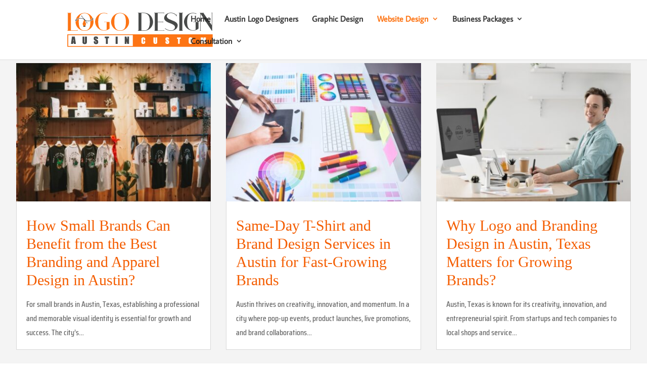

--- FILE ---
content_type: text/html; charset=utf-8
request_url: https://www.google.com/recaptcha/api2/anchor?ar=1&k=6Ld1RyUrAAAAAEY9UCd1hDfPDxpDBN8EhzmSf5KU&co=aHR0cHM6Ly9sb2dvYXVzdGluLmNvbTo0NDM.&hl=en&v=PoyoqOPhxBO7pBk68S4YbpHZ&theme=light&size=normal&anchor-ms=20000&execute-ms=30000&cb=ao5i08fyvgjw
body_size: 49624
content:
<!DOCTYPE HTML><html dir="ltr" lang="en"><head><meta http-equiv="Content-Type" content="text/html; charset=UTF-8">
<meta http-equiv="X-UA-Compatible" content="IE=edge">
<title>reCAPTCHA</title>
<style type="text/css">
/* cyrillic-ext */
@font-face {
  font-family: 'Roboto';
  font-style: normal;
  font-weight: 400;
  font-stretch: 100%;
  src: url(//fonts.gstatic.com/s/roboto/v48/KFO7CnqEu92Fr1ME7kSn66aGLdTylUAMa3GUBHMdazTgWw.woff2) format('woff2');
  unicode-range: U+0460-052F, U+1C80-1C8A, U+20B4, U+2DE0-2DFF, U+A640-A69F, U+FE2E-FE2F;
}
/* cyrillic */
@font-face {
  font-family: 'Roboto';
  font-style: normal;
  font-weight: 400;
  font-stretch: 100%;
  src: url(//fonts.gstatic.com/s/roboto/v48/KFO7CnqEu92Fr1ME7kSn66aGLdTylUAMa3iUBHMdazTgWw.woff2) format('woff2');
  unicode-range: U+0301, U+0400-045F, U+0490-0491, U+04B0-04B1, U+2116;
}
/* greek-ext */
@font-face {
  font-family: 'Roboto';
  font-style: normal;
  font-weight: 400;
  font-stretch: 100%;
  src: url(//fonts.gstatic.com/s/roboto/v48/KFO7CnqEu92Fr1ME7kSn66aGLdTylUAMa3CUBHMdazTgWw.woff2) format('woff2');
  unicode-range: U+1F00-1FFF;
}
/* greek */
@font-face {
  font-family: 'Roboto';
  font-style: normal;
  font-weight: 400;
  font-stretch: 100%;
  src: url(//fonts.gstatic.com/s/roboto/v48/KFO7CnqEu92Fr1ME7kSn66aGLdTylUAMa3-UBHMdazTgWw.woff2) format('woff2');
  unicode-range: U+0370-0377, U+037A-037F, U+0384-038A, U+038C, U+038E-03A1, U+03A3-03FF;
}
/* math */
@font-face {
  font-family: 'Roboto';
  font-style: normal;
  font-weight: 400;
  font-stretch: 100%;
  src: url(//fonts.gstatic.com/s/roboto/v48/KFO7CnqEu92Fr1ME7kSn66aGLdTylUAMawCUBHMdazTgWw.woff2) format('woff2');
  unicode-range: U+0302-0303, U+0305, U+0307-0308, U+0310, U+0312, U+0315, U+031A, U+0326-0327, U+032C, U+032F-0330, U+0332-0333, U+0338, U+033A, U+0346, U+034D, U+0391-03A1, U+03A3-03A9, U+03B1-03C9, U+03D1, U+03D5-03D6, U+03F0-03F1, U+03F4-03F5, U+2016-2017, U+2034-2038, U+203C, U+2040, U+2043, U+2047, U+2050, U+2057, U+205F, U+2070-2071, U+2074-208E, U+2090-209C, U+20D0-20DC, U+20E1, U+20E5-20EF, U+2100-2112, U+2114-2115, U+2117-2121, U+2123-214F, U+2190, U+2192, U+2194-21AE, U+21B0-21E5, U+21F1-21F2, U+21F4-2211, U+2213-2214, U+2216-22FF, U+2308-230B, U+2310, U+2319, U+231C-2321, U+2336-237A, U+237C, U+2395, U+239B-23B7, U+23D0, U+23DC-23E1, U+2474-2475, U+25AF, U+25B3, U+25B7, U+25BD, U+25C1, U+25CA, U+25CC, U+25FB, U+266D-266F, U+27C0-27FF, U+2900-2AFF, U+2B0E-2B11, U+2B30-2B4C, U+2BFE, U+3030, U+FF5B, U+FF5D, U+1D400-1D7FF, U+1EE00-1EEFF;
}
/* symbols */
@font-face {
  font-family: 'Roboto';
  font-style: normal;
  font-weight: 400;
  font-stretch: 100%;
  src: url(//fonts.gstatic.com/s/roboto/v48/KFO7CnqEu92Fr1ME7kSn66aGLdTylUAMaxKUBHMdazTgWw.woff2) format('woff2');
  unicode-range: U+0001-000C, U+000E-001F, U+007F-009F, U+20DD-20E0, U+20E2-20E4, U+2150-218F, U+2190, U+2192, U+2194-2199, U+21AF, U+21E6-21F0, U+21F3, U+2218-2219, U+2299, U+22C4-22C6, U+2300-243F, U+2440-244A, U+2460-24FF, U+25A0-27BF, U+2800-28FF, U+2921-2922, U+2981, U+29BF, U+29EB, U+2B00-2BFF, U+4DC0-4DFF, U+FFF9-FFFB, U+10140-1018E, U+10190-1019C, U+101A0, U+101D0-101FD, U+102E0-102FB, U+10E60-10E7E, U+1D2C0-1D2D3, U+1D2E0-1D37F, U+1F000-1F0FF, U+1F100-1F1AD, U+1F1E6-1F1FF, U+1F30D-1F30F, U+1F315, U+1F31C, U+1F31E, U+1F320-1F32C, U+1F336, U+1F378, U+1F37D, U+1F382, U+1F393-1F39F, U+1F3A7-1F3A8, U+1F3AC-1F3AF, U+1F3C2, U+1F3C4-1F3C6, U+1F3CA-1F3CE, U+1F3D4-1F3E0, U+1F3ED, U+1F3F1-1F3F3, U+1F3F5-1F3F7, U+1F408, U+1F415, U+1F41F, U+1F426, U+1F43F, U+1F441-1F442, U+1F444, U+1F446-1F449, U+1F44C-1F44E, U+1F453, U+1F46A, U+1F47D, U+1F4A3, U+1F4B0, U+1F4B3, U+1F4B9, U+1F4BB, U+1F4BF, U+1F4C8-1F4CB, U+1F4D6, U+1F4DA, U+1F4DF, U+1F4E3-1F4E6, U+1F4EA-1F4ED, U+1F4F7, U+1F4F9-1F4FB, U+1F4FD-1F4FE, U+1F503, U+1F507-1F50B, U+1F50D, U+1F512-1F513, U+1F53E-1F54A, U+1F54F-1F5FA, U+1F610, U+1F650-1F67F, U+1F687, U+1F68D, U+1F691, U+1F694, U+1F698, U+1F6AD, U+1F6B2, U+1F6B9-1F6BA, U+1F6BC, U+1F6C6-1F6CF, U+1F6D3-1F6D7, U+1F6E0-1F6EA, U+1F6F0-1F6F3, U+1F6F7-1F6FC, U+1F700-1F7FF, U+1F800-1F80B, U+1F810-1F847, U+1F850-1F859, U+1F860-1F887, U+1F890-1F8AD, U+1F8B0-1F8BB, U+1F8C0-1F8C1, U+1F900-1F90B, U+1F93B, U+1F946, U+1F984, U+1F996, U+1F9E9, U+1FA00-1FA6F, U+1FA70-1FA7C, U+1FA80-1FA89, U+1FA8F-1FAC6, U+1FACE-1FADC, U+1FADF-1FAE9, U+1FAF0-1FAF8, U+1FB00-1FBFF;
}
/* vietnamese */
@font-face {
  font-family: 'Roboto';
  font-style: normal;
  font-weight: 400;
  font-stretch: 100%;
  src: url(//fonts.gstatic.com/s/roboto/v48/KFO7CnqEu92Fr1ME7kSn66aGLdTylUAMa3OUBHMdazTgWw.woff2) format('woff2');
  unicode-range: U+0102-0103, U+0110-0111, U+0128-0129, U+0168-0169, U+01A0-01A1, U+01AF-01B0, U+0300-0301, U+0303-0304, U+0308-0309, U+0323, U+0329, U+1EA0-1EF9, U+20AB;
}
/* latin-ext */
@font-face {
  font-family: 'Roboto';
  font-style: normal;
  font-weight: 400;
  font-stretch: 100%;
  src: url(//fonts.gstatic.com/s/roboto/v48/KFO7CnqEu92Fr1ME7kSn66aGLdTylUAMa3KUBHMdazTgWw.woff2) format('woff2');
  unicode-range: U+0100-02BA, U+02BD-02C5, U+02C7-02CC, U+02CE-02D7, U+02DD-02FF, U+0304, U+0308, U+0329, U+1D00-1DBF, U+1E00-1E9F, U+1EF2-1EFF, U+2020, U+20A0-20AB, U+20AD-20C0, U+2113, U+2C60-2C7F, U+A720-A7FF;
}
/* latin */
@font-face {
  font-family: 'Roboto';
  font-style: normal;
  font-weight: 400;
  font-stretch: 100%;
  src: url(//fonts.gstatic.com/s/roboto/v48/KFO7CnqEu92Fr1ME7kSn66aGLdTylUAMa3yUBHMdazQ.woff2) format('woff2');
  unicode-range: U+0000-00FF, U+0131, U+0152-0153, U+02BB-02BC, U+02C6, U+02DA, U+02DC, U+0304, U+0308, U+0329, U+2000-206F, U+20AC, U+2122, U+2191, U+2193, U+2212, U+2215, U+FEFF, U+FFFD;
}
/* cyrillic-ext */
@font-face {
  font-family: 'Roboto';
  font-style: normal;
  font-weight: 500;
  font-stretch: 100%;
  src: url(//fonts.gstatic.com/s/roboto/v48/KFO7CnqEu92Fr1ME7kSn66aGLdTylUAMa3GUBHMdazTgWw.woff2) format('woff2');
  unicode-range: U+0460-052F, U+1C80-1C8A, U+20B4, U+2DE0-2DFF, U+A640-A69F, U+FE2E-FE2F;
}
/* cyrillic */
@font-face {
  font-family: 'Roboto';
  font-style: normal;
  font-weight: 500;
  font-stretch: 100%;
  src: url(//fonts.gstatic.com/s/roboto/v48/KFO7CnqEu92Fr1ME7kSn66aGLdTylUAMa3iUBHMdazTgWw.woff2) format('woff2');
  unicode-range: U+0301, U+0400-045F, U+0490-0491, U+04B0-04B1, U+2116;
}
/* greek-ext */
@font-face {
  font-family: 'Roboto';
  font-style: normal;
  font-weight: 500;
  font-stretch: 100%;
  src: url(//fonts.gstatic.com/s/roboto/v48/KFO7CnqEu92Fr1ME7kSn66aGLdTylUAMa3CUBHMdazTgWw.woff2) format('woff2');
  unicode-range: U+1F00-1FFF;
}
/* greek */
@font-face {
  font-family: 'Roboto';
  font-style: normal;
  font-weight: 500;
  font-stretch: 100%;
  src: url(//fonts.gstatic.com/s/roboto/v48/KFO7CnqEu92Fr1ME7kSn66aGLdTylUAMa3-UBHMdazTgWw.woff2) format('woff2');
  unicode-range: U+0370-0377, U+037A-037F, U+0384-038A, U+038C, U+038E-03A1, U+03A3-03FF;
}
/* math */
@font-face {
  font-family: 'Roboto';
  font-style: normal;
  font-weight: 500;
  font-stretch: 100%;
  src: url(//fonts.gstatic.com/s/roboto/v48/KFO7CnqEu92Fr1ME7kSn66aGLdTylUAMawCUBHMdazTgWw.woff2) format('woff2');
  unicode-range: U+0302-0303, U+0305, U+0307-0308, U+0310, U+0312, U+0315, U+031A, U+0326-0327, U+032C, U+032F-0330, U+0332-0333, U+0338, U+033A, U+0346, U+034D, U+0391-03A1, U+03A3-03A9, U+03B1-03C9, U+03D1, U+03D5-03D6, U+03F0-03F1, U+03F4-03F5, U+2016-2017, U+2034-2038, U+203C, U+2040, U+2043, U+2047, U+2050, U+2057, U+205F, U+2070-2071, U+2074-208E, U+2090-209C, U+20D0-20DC, U+20E1, U+20E5-20EF, U+2100-2112, U+2114-2115, U+2117-2121, U+2123-214F, U+2190, U+2192, U+2194-21AE, U+21B0-21E5, U+21F1-21F2, U+21F4-2211, U+2213-2214, U+2216-22FF, U+2308-230B, U+2310, U+2319, U+231C-2321, U+2336-237A, U+237C, U+2395, U+239B-23B7, U+23D0, U+23DC-23E1, U+2474-2475, U+25AF, U+25B3, U+25B7, U+25BD, U+25C1, U+25CA, U+25CC, U+25FB, U+266D-266F, U+27C0-27FF, U+2900-2AFF, U+2B0E-2B11, U+2B30-2B4C, U+2BFE, U+3030, U+FF5B, U+FF5D, U+1D400-1D7FF, U+1EE00-1EEFF;
}
/* symbols */
@font-face {
  font-family: 'Roboto';
  font-style: normal;
  font-weight: 500;
  font-stretch: 100%;
  src: url(//fonts.gstatic.com/s/roboto/v48/KFO7CnqEu92Fr1ME7kSn66aGLdTylUAMaxKUBHMdazTgWw.woff2) format('woff2');
  unicode-range: U+0001-000C, U+000E-001F, U+007F-009F, U+20DD-20E0, U+20E2-20E4, U+2150-218F, U+2190, U+2192, U+2194-2199, U+21AF, U+21E6-21F0, U+21F3, U+2218-2219, U+2299, U+22C4-22C6, U+2300-243F, U+2440-244A, U+2460-24FF, U+25A0-27BF, U+2800-28FF, U+2921-2922, U+2981, U+29BF, U+29EB, U+2B00-2BFF, U+4DC0-4DFF, U+FFF9-FFFB, U+10140-1018E, U+10190-1019C, U+101A0, U+101D0-101FD, U+102E0-102FB, U+10E60-10E7E, U+1D2C0-1D2D3, U+1D2E0-1D37F, U+1F000-1F0FF, U+1F100-1F1AD, U+1F1E6-1F1FF, U+1F30D-1F30F, U+1F315, U+1F31C, U+1F31E, U+1F320-1F32C, U+1F336, U+1F378, U+1F37D, U+1F382, U+1F393-1F39F, U+1F3A7-1F3A8, U+1F3AC-1F3AF, U+1F3C2, U+1F3C4-1F3C6, U+1F3CA-1F3CE, U+1F3D4-1F3E0, U+1F3ED, U+1F3F1-1F3F3, U+1F3F5-1F3F7, U+1F408, U+1F415, U+1F41F, U+1F426, U+1F43F, U+1F441-1F442, U+1F444, U+1F446-1F449, U+1F44C-1F44E, U+1F453, U+1F46A, U+1F47D, U+1F4A3, U+1F4B0, U+1F4B3, U+1F4B9, U+1F4BB, U+1F4BF, U+1F4C8-1F4CB, U+1F4D6, U+1F4DA, U+1F4DF, U+1F4E3-1F4E6, U+1F4EA-1F4ED, U+1F4F7, U+1F4F9-1F4FB, U+1F4FD-1F4FE, U+1F503, U+1F507-1F50B, U+1F50D, U+1F512-1F513, U+1F53E-1F54A, U+1F54F-1F5FA, U+1F610, U+1F650-1F67F, U+1F687, U+1F68D, U+1F691, U+1F694, U+1F698, U+1F6AD, U+1F6B2, U+1F6B9-1F6BA, U+1F6BC, U+1F6C6-1F6CF, U+1F6D3-1F6D7, U+1F6E0-1F6EA, U+1F6F0-1F6F3, U+1F6F7-1F6FC, U+1F700-1F7FF, U+1F800-1F80B, U+1F810-1F847, U+1F850-1F859, U+1F860-1F887, U+1F890-1F8AD, U+1F8B0-1F8BB, U+1F8C0-1F8C1, U+1F900-1F90B, U+1F93B, U+1F946, U+1F984, U+1F996, U+1F9E9, U+1FA00-1FA6F, U+1FA70-1FA7C, U+1FA80-1FA89, U+1FA8F-1FAC6, U+1FACE-1FADC, U+1FADF-1FAE9, U+1FAF0-1FAF8, U+1FB00-1FBFF;
}
/* vietnamese */
@font-face {
  font-family: 'Roboto';
  font-style: normal;
  font-weight: 500;
  font-stretch: 100%;
  src: url(//fonts.gstatic.com/s/roboto/v48/KFO7CnqEu92Fr1ME7kSn66aGLdTylUAMa3OUBHMdazTgWw.woff2) format('woff2');
  unicode-range: U+0102-0103, U+0110-0111, U+0128-0129, U+0168-0169, U+01A0-01A1, U+01AF-01B0, U+0300-0301, U+0303-0304, U+0308-0309, U+0323, U+0329, U+1EA0-1EF9, U+20AB;
}
/* latin-ext */
@font-face {
  font-family: 'Roboto';
  font-style: normal;
  font-weight: 500;
  font-stretch: 100%;
  src: url(//fonts.gstatic.com/s/roboto/v48/KFO7CnqEu92Fr1ME7kSn66aGLdTylUAMa3KUBHMdazTgWw.woff2) format('woff2');
  unicode-range: U+0100-02BA, U+02BD-02C5, U+02C7-02CC, U+02CE-02D7, U+02DD-02FF, U+0304, U+0308, U+0329, U+1D00-1DBF, U+1E00-1E9F, U+1EF2-1EFF, U+2020, U+20A0-20AB, U+20AD-20C0, U+2113, U+2C60-2C7F, U+A720-A7FF;
}
/* latin */
@font-face {
  font-family: 'Roboto';
  font-style: normal;
  font-weight: 500;
  font-stretch: 100%;
  src: url(//fonts.gstatic.com/s/roboto/v48/KFO7CnqEu92Fr1ME7kSn66aGLdTylUAMa3yUBHMdazQ.woff2) format('woff2');
  unicode-range: U+0000-00FF, U+0131, U+0152-0153, U+02BB-02BC, U+02C6, U+02DA, U+02DC, U+0304, U+0308, U+0329, U+2000-206F, U+20AC, U+2122, U+2191, U+2193, U+2212, U+2215, U+FEFF, U+FFFD;
}
/* cyrillic-ext */
@font-face {
  font-family: 'Roboto';
  font-style: normal;
  font-weight: 900;
  font-stretch: 100%;
  src: url(//fonts.gstatic.com/s/roboto/v48/KFO7CnqEu92Fr1ME7kSn66aGLdTylUAMa3GUBHMdazTgWw.woff2) format('woff2');
  unicode-range: U+0460-052F, U+1C80-1C8A, U+20B4, U+2DE0-2DFF, U+A640-A69F, U+FE2E-FE2F;
}
/* cyrillic */
@font-face {
  font-family: 'Roboto';
  font-style: normal;
  font-weight: 900;
  font-stretch: 100%;
  src: url(//fonts.gstatic.com/s/roboto/v48/KFO7CnqEu92Fr1ME7kSn66aGLdTylUAMa3iUBHMdazTgWw.woff2) format('woff2');
  unicode-range: U+0301, U+0400-045F, U+0490-0491, U+04B0-04B1, U+2116;
}
/* greek-ext */
@font-face {
  font-family: 'Roboto';
  font-style: normal;
  font-weight: 900;
  font-stretch: 100%;
  src: url(//fonts.gstatic.com/s/roboto/v48/KFO7CnqEu92Fr1ME7kSn66aGLdTylUAMa3CUBHMdazTgWw.woff2) format('woff2');
  unicode-range: U+1F00-1FFF;
}
/* greek */
@font-face {
  font-family: 'Roboto';
  font-style: normal;
  font-weight: 900;
  font-stretch: 100%;
  src: url(//fonts.gstatic.com/s/roboto/v48/KFO7CnqEu92Fr1ME7kSn66aGLdTylUAMa3-UBHMdazTgWw.woff2) format('woff2');
  unicode-range: U+0370-0377, U+037A-037F, U+0384-038A, U+038C, U+038E-03A1, U+03A3-03FF;
}
/* math */
@font-face {
  font-family: 'Roboto';
  font-style: normal;
  font-weight: 900;
  font-stretch: 100%;
  src: url(//fonts.gstatic.com/s/roboto/v48/KFO7CnqEu92Fr1ME7kSn66aGLdTylUAMawCUBHMdazTgWw.woff2) format('woff2');
  unicode-range: U+0302-0303, U+0305, U+0307-0308, U+0310, U+0312, U+0315, U+031A, U+0326-0327, U+032C, U+032F-0330, U+0332-0333, U+0338, U+033A, U+0346, U+034D, U+0391-03A1, U+03A3-03A9, U+03B1-03C9, U+03D1, U+03D5-03D6, U+03F0-03F1, U+03F4-03F5, U+2016-2017, U+2034-2038, U+203C, U+2040, U+2043, U+2047, U+2050, U+2057, U+205F, U+2070-2071, U+2074-208E, U+2090-209C, U+20D0-20DC, U+20E1, U+20E5-20EF, U+2100-2112, U+2114-2115, U+2117-2121, U+2123-214F, U+2190, U+2192, U+2194-21AE, U+21B0-21E5, U+21F1-21F2, U+21F4-2211, U+2213-2214, U+2216-22FF, U+2308-230B, U+2310, U+2319, U+231C-2321, U+2336-237A, U+237C, U+2395, U+239B-23B7, U+23D0, U+23DC-23E1, U+2474-2475, U+25AF, U+25B3, U+25B7, U+25BD, U+25C1, U+25CA, U+25CC, U+25FB, U+266D-266F, U+27C0-27FF, U+2900-2AFF, U+2B0E-2B11, U+2B30-2B4C, U+2BFE, U+3030, U+FF5B, U+FF5D, U+1D400-1D7FF, U+1EE00-1EEFF;
}
/* symbols */
@font-face {
  font-family: 'Roboto';
  font-style: normal;
  font-weight: 900;
  font-stretch: 100%;
  src: url(//fonts.gstatic.com/s/roboto/v48/KFO7CnqEu92Fr1ME7kSn66aGLdTylUAMaxKUBHMdazTgWw.woff2) format('woff2');
  unicode-range: U+0001-000C, U+000E-001F, U+007F-009F, U+20DD-20E0, U+20E2-20E4, U+2150-218F, U+2190, U+2192, U+2194-2199, U+21AF, U+21E6-21F0, U+21F3, U+2218-2219, U+2299, U+22C4-22C6, U+2300-243F, U+2440-244A, U+2460-24FF, U+25A0-27BF, U+2800-28FF, U+2921-2922, U+2981, U+29BF, U+29EB, U+2B00-2BFF, U+4DC0-4DFF, U+FFF9-FFFB, U+10140-1018E, U+10190-1019C, U+101A0, U+101D0-101FD, U+102E0-102FB, U+10E60-10E7E, U+1D2C0-1D2D3, U+1D2E0-1D37F, U+1F000-1F0FF, U+1F100-1F1AD, U+1F1E6-1F1FF, U+1F30D-1F30F, U+1F315, U+1F31C, U+1F31E, U+1F320-1F32C, U+1F336, U+1F378, U+1F37D, U+1F382, U+1F393-1F39F, U+1F3A7-1F3A8, U+1F3AC-1F3AF, U+1F3C2, U+1F3C4-1F3C6, U+1F3CA-1F3CE, U+1F3D4-1F3E0, U+1F3ED, U+1F3F1-1F3F3, U+1F3F5-1F3F7, U+1F408, U+1F415, U+1F41F, U+1F426, U+1F43F, U+1F441-1F442, U+1F444, U+1F446-1F449, U+1F44C-1F44E, U+1F453, U+1F46A, U+1F47D, U+1F4A3, U+1F4B0, U+1F4B3, U+1F4B9, U+1F4BB, U+1F4BF, U+1F4C8-1F4CB, U+1F4D6, U+1F4DA, U+1F4DF, U+1F4E3-1F4E6, U+1F4EA-1F4ED, U+1F4F7, U+1F4F9-1F4FB, U+1F4FD-1F4FE, U+1F503, U+1F507-1F50B, U+1F50D, U+1F512-1F513, U+1F53E-1F54A, U+1F54F-1F5FA, U+1F610, U+1F650-1F67F, U+1F687, U+1F68D, U+1F691, U+1F694, U+1F698, U+1F6AD, U+1F6B2, U+1F6B9-1F6BA, U+1F6BC, U+1F6C6-1F6CF, U+1F6D3-1F6D7, U+1F6E0-1F6EA, U+1F6F0-1F6F3, U+1F6F7-1F6FC, U+1F700-1F7FF, U+1F800-1F80B, U+1F810-1F847, U+1F850-1F859, U+1F860-1F887, U+1F890-1F8AD, U+1F8B0-1F8BB, U+1F8C0-1F8C1, U+1F900-1F90B, U+1F93B, U+1F946, U+1F984, U+1F996, U+1F9E9, U+1FA00-1FA6F, U+1FA70-1FA7C, U+1FA80-1FA89, U+1FA8F-1FAC6, U+1FACE-1FADC, U+1FADF-1FAE9, U+1FAF0-1FAF8, U+1FB00-1FBFF;
}
/* vietnamese */
@font-face {
  font-family: 'Roboto';
  font-style: normal;
  font-weight: 900;
  font-stretch: 100%;
  src: url(//fonts.gstatic.com/s/roboto/v48/KFO7CnqEu92Fr1ME7kSn66aGLdTylUAMa3OUBHMdazTgWw.woff2) format('woff2');
  unicode-range: U+0102-0103, U+0110-0111, U+0128-0129, U+0168-0169, U+01A0-01A1, U+01AF-01B0, U+0300-0301, U+0303-0304, U+0308-0309, U+0323, U+0329, U+1EA0-1EF9, U+20AB;
}
/* latin-ext */
@font-face {
  font-family: 'Roboto';
  font-style: normal;
  font-weight: 900;
  font-stretch: 100%;
  src: url(//fonts.gstatic.com/s/roboto/v48/KFO7CnqEu92Fr1ME7kSn66aGLdTylUAMa3KUBHMdazTgWw.woff2) format('woff2');
  unicode-range: U+0100-02BA, U+02BD-02C5, U+02C7-02CC, U+02CE-02D7, U+02DD-02FF, U+0304, U+0308, U+0329, U+1D00-1DBF, U+1E00-1E9F, U+1EF2-1EFF, U+2020, U+20A0-20AB, U+20AD-20C0, U+2113, U+2C60-2C7F, U+A720-A7FF;
}
/* latin */
@font-face {
  font-family: 'Roboto';
  font-style: normal;
  font-weight: 900;
  font-stretch: 100%;
  src: url(//fonts.gstatic.com/s/roboto/v48/KFO7CnqEu92Fr1ME7kSn66aGLdTylUAMa3yUBHMdazQ.woff2) format('woff2');
  unicode-range: U+0000-00FF, U+0131, U+0152-0153, U+02BB-02BC, U+02C6, U+02DA, U+02DC, U+0304, U+0308, U+0329, U+2000-206F, U+20AC, U+2122, U+2191, U+2193, U+2212, U+2215, U+FEFF, U+FFFD;
}

</style>
<link rel="stylesheet" type="text/css" href="https://www.gstatic.com/recaptcha/releases/PoyoqOPhxBO7pBk68S4YbpHZ/styles__ltr.css">
<script nonce="lYK4w1BswwlmqZnPFXeAWg" type="text/javascript">window['__recaptcha_api'] = 'https://www.google.com/recaptcha/api2/';</script>
<script type="text/javascript" src="https://www.gstatic.com/recaptcha/releases/PoyoqOPhxBO7pBk68S4YbpHZ/recaptcha__en.js" nonce="lYK4w1BswwlmqZnPFXeAWg">
      
    </script></head>
<body><div id="rc-anchor-alert" class="rc-anchor-alert"></div>
<input type="hidden" id="recaptcha-token" value="[base64]">
<script type="text/javascript" nonce="lYK4w1BswwlmqZnPFXeAWg">
      recaptcha.anchor.Main.init("[\x22ainput\x22,[\x22bgdata\x22,\x22\x22,\[base64]/[base64]/[base64]/[base64]/[base64]/[base64]/[base64]/[base64]/[base64]/[base64]\\u003d\x22,\[base64]\\u003d\x22,\x22w6A5LcOhTW8RwoXChsKjw7pJwpNlwqfCm8KPQcO/GsOSCsK5DsKWw6MsOjbDoXLDocOFwrw7f8OCf8KNKwvDt8Kqwp4SwrPCgxTDhG3CksKVw6ttw7AGScKowoTDnsOjO8K5YsOQwpbDjWA4w7hVXSdKwqo7wqYOwqs9bAoCwrjCoToMdsK5wq1dw6rDrD/CrxxMdWPDj0/CvsOLwrBMwpvCgBjDicOtwrnCgcOYbDpWwqTCqcOhX8O2w5fDhx/CvEnCisKdw5/DosKNOFXDrn/ClW7DhMK8EsOiRlpIRUsJwofChiNfw67DgsOSfcOhw4/DmFdsw61XbcK3wqMQIjxsATLCq3LCsV1jfsOJw7Z0dcOewp4gaRzCjWMyw6TDusKGGsKXS8KZCMOHwobCicKfw7VQwpBGc8OveHbDhVNkw4zDmS/DojQyw5wJO8OZwo9swrjDl8O6wq5mQQYGwofCusOeY0HCicKXT8K2w7Iiw5IlJ8OaFcO3CMKww6wRfMO2ABPCjmMPZlQ7w5TDg14dwqrDtcKEc8KFU8OJwrXDsMOAH23Dm8OdKGc5w5DCiMO2PcK8I2/DgMKcTzPCr8K/wrh9w4JKwrvDn8KDbkNpJMOCaEHCtFpvHcKRKBDCs8KGwoVyez3CsFXCqnbChy7Dqj4Sw5BEw4XCjUDCvQJ/QsOAcx8Zw73CpMKLMEzClg/[base64]/[base64]/woIEJcKnwogJGgPCgUPCrcKRw4xMVcKLCMOlwoLCpMK8wqMnGcKLRcOxb8Kjw6kEUsOZGxkuNcK2LBzDgcOMw7VTI8O1IijDrMKPwpjDo8Krwqt4cmtSFxgPwoHCo3MGw7QBakbDrDvDisKpMsOAw5rDjS5bbGPCqmPDhGLDr8OXGMKJw4DDuDDCuC/[base64]/[base64]/DgsO8bcKWejfDql/[base64]/Dr8OHwo/[base64]/DqMOEV37Cjg3CglpjaMKtw7LDucKvwq5QLsKgfsK8wpA8wqzCk2RAacOcUMO+aB4ww7zDoWtEwo0uOcKeQcOrQ07DtxIWE8OMw7DCsTXCosODc8O/T0oaDVQ1w6t2CgrDhHQdw6DDpVrCm29yHQXDki7Dr8Ojw74fw7DDhsKaB8OkayxgX8OFwpMGHm/DrsKZOMKmwo7CnCJrP8Oqw6MaW8Kdw4MeagF7wp9hw5zDhWx9fsOBw5DDlMODCMKAw7tEwoZCwpxSw5VUEgkNwqLCgcO3eAnCjToVfsOLOMOJbMKow4wHIgzDo8Ogw6bCiMKMw43ClxLCsD3DrxHDmkTChCDCq8O4wqfDi2LCoU9jT8KVwoDCgjTChm/DgGwaw4UUwrnDi8K0w4HDgSkEb8OAw4jDvcK2f8O4wqfDrsKmw5jCsRp/[base64]/L2vDiSpDwoRWw4UoBlMqf8OkR8Oub8KEVcOTw4dyw5rCscOCCVTCoQhuwqgzJcKPw47Dql5Gc0HDphfDmmx0w67DjzAjYcOLFAHChivCjBtRfRnDicOMw4B7d8K1K8KKw5Rhwpk/wr0lTEtewqTDqsKdwrnCm3Rnw4bDrXcgHDFcfMO5wqXCplnCrx12wp7Cuhsha3EIJ8K6M1/CjsK2wp/DvMKYZ3XCoyZuC8OKw50PWynDqMKwwq8KLlcuP8OGw5bDgXXDo8OSw6VQWT7CpEFew4dUwqIEKsOjKA/DmnfDmsOMwpoxw6FHOR/CqsKdYzLCosO+wqXDi8O9bC9LUMKswozDpD0rdm0swokPAXHDjkfCgycBasOkw6QFw4TCqGnDi1jCkhPDrGDCrgPDgsK7b8Kya34dw4paKDpnw6oNw4AVE8KtGBJqT1ghGhkiwpzCsFLDtSrCnMOew78Gw6EIw5PDncODw6V2ScOSwq/[base64]/w6xAFMOKJTvDmH3CuMO5wr8Vw5oaw4USw5oWVQpAJcKPNMK9wpw/CEjDjwXDucKQEHUbP8OtR3Imw5Vyw6DDmcO+w4TCmMKkDMORf8OVTS7DgMKpLMKow4vCg8OAW8OMwoTChgjDh3zCvgbDpjtqB8KuOsKmYiXDl8OYEERewp/[base64]/CqsKcRRHCrV9vPcKhCTHDncO/w442Xzp9Wyp7FsOQwqPDr8O4ayvDrzo2SWsceCHCkSNZAXQjRlYvUcKPbR7Dv8OnBsKfwpnDq8KlYl0ocijCrsKWJsKsw6XDhB7DmUfDmsKMwq/CkRoLX8OdwqnDlS7ClWjCo8KAw4LDhMOKMVZ7JGvDuVsbVWFaMsOtw6rCtXRDTEh9UDrCo8KIfsOMbMOCFcKLIcOjwpJPGhDCj8OGHlzDmcK3w6wMOcOnw4Z4wr3CpjJGwpTDjGAsJsOCW8O/[base64]/KxFEwp/CvU0ew6LCoDdDw63CgGx3w5Eow57DkgwFwrk+w7PCocKtb23DmiR5ZsOjXcKUwpLCgcOtaBonOcO+w6HCojDDiMKXw6fDm8OlY8OtKDIHXwM+w5/CullNw63Dt8KGwo5IwoszwoDDsRDCgcKfBcKgwpdGKCcGDMKqwqY/w4bCqMOkwo5BJMKMMcOnaUfDqsKzw5LDkj/[base64]/Cv23Cv0ZrOzQDw4DCt8ORQkPDr3h7LjV9c8Opwo3DrFNkw5kJw64sw58AwpnCrsKHaj7DlsKdw4gFwr/[base64]/[base64]/ClRkBw7bCtcOowqPCs8OHwq3DgnTDscO5w6fCvmzCtALChcKOCjxMwqBganXCqMO4wpbCiVjDgHvDnsOIFjVowoE4w50XQgwBW245VRVEE8KyJ8KlV8KpworCs3LCusOsw64DXD99DWXCu0sxw5vCs8Oiw5DCqFdew5fCqjJgwpfCo1towqBgLsK/woNLEsKMw4g1Rx83w4vDjGRrJTMvesKIw5NOUQENPMKbRBvDncKuOFPChsKtJ8OsAHXDrsKXw79QIcK8w6lAwojDjGxhw4bCk3zDlGfCu8K+w5vClgpeEMKYw6IBcxfCr8KJCS4Zw5wKI8OvbzxFQMKnw55YcMOwwpzDmF3Cn8O9wrEEw5UlOMOSw5R/[base64]/CtjEwwrQMTTLCpynDmwYvw6HDpcKLT1kgw6wddUHCmcOvwp3CuS7DpiHDghbCvsOww74Vw4QOw7HCgGfCp8KoaMKjwoJMak8Tw7g7woQNWW4KcMOdw5ddwr3Dlxk4wpnClUXCm1TCullrwpPDuMK5w4bCsAESwo1gw5RFB8Ocwr/Cq8O6wpnCmcKMLlkLwp/ChcOrQxXDrMK8w5QBw6rCu8KBw7F7LXnDjsOSYAfCrsK0w61Kfx0Mw6ZIDcKkw7vDjMOoXFIywp5SYMODwoJbPwp4w4RMb1bDjMKnYg7DgTB0fcOJwoTCp8O9w4DDv8O6w6Jww6fDssK2wpdXw7TDvsOwwpvCoMOsVg4+w6vCiMK7w6nCnD8NFDpvw53DocKFGlfDiG/DocOQaXfCucORQMKbwrnDt8O9w6rCsMKwwrNdw6MtwrNew6jDtH3CuHHDil7Ds8KIw7vDrwR4wrZvQsKRA8KYO8OawpzCpcKnW8OuwrNKaFJQLcOgKcOqw6FYwqFFS8Omwo0jdXZsw4hsS8KywrUbw7PDkGppTALDi8OEwo/CosOYLm3CocOCwpglwpoAw6VcZMOJbWlsfsOBdsKoIMOaKzfCv2omw4XDslkLw4VywrcZw57DoEsiFsO6wpvDl3Ngw57Cgh3CpcK8DHjDisOjOWNwflpRXMKPwqDCtCPCqcO1wo/DnV7DmMK9Sj3ChD1Ewro8w5JRwqPDjcK3w50WR8OXTzvDgW3CpC3DhS3Dhw0kw4fDtsKIOiQpw60dPsOWwr4qccORYHo9ZMOqKcOHYMONwoPCjkDCsE46CcOkZg/CqMKBw4XDkjBYw6l4OsOwYMOaw6fDvEN0w4vDiS0Fw77CjsOhwqbCuMKgw67Dn3jDm3UFw6/Cv1LCpMKeGRsEw4/CtMOIOXzCqcOaw4I2MBnDhVTCgsOiwqrCkUh8wrbCkkzDucOpw4AAw4MBw4vDrQ1eJcKZw6vClUgnCcONQcO3JTbDpsKHVT7CqcKww7ATwqUqOjnCrsO/[base64]/DrsOvbQDCsynCqcK+Qi7CvMO6V0PCrsKuwog3OXkewoXDojMQW8Ojf8OkwqvChwzCrMK+Z8OMwpDDowlhIiTCmAPDvcKOwoREwqrCpMOgwqfCtRzDq8Kewp7CmREpw6fClCjDg8KXLyI/KTjDmcO1UgfDoMOQwrIiw6vDjRkWw4gvw5PCtCfDp8Oww5/[base64]/DsSomJV/Cj3huwqvCmUvDozLDgcKoQ0o1w4TCmhjDgx/Dp8O1w5LCjcKHw7xbwphfHT/[base64]/Cg8KzXsKRw5TCmwlTw6B6w45jJQnDs2LChyh+fm4Tw69SZMOJI8KQwqpDLsKMbMOlSgdOw7vCr8KpwoTDrFHDgUzDjXhPwrNIwpQXw73CvDImw4DDhBVvWsKCwpNzw4jCs8OGw71pwoQgCMKEZWfDn0R8OcKjDDM7wq/CvcOtTcOrNTgFw7VfasK0CsKCw6RHw5XChMO5eyMww7kYwpTDvyvCncOEZ8K6HDrDqcOewrJQw6JBw47DmH/CnhB1w4ABciDDjSA3H8Oaw6jDpGsfw4vCvMO2bGMcw6PCisOUw6XCpcKZDiJSw4wCw5nCoWEmCj7CgBbCpsKWw7XCtBBZfsOeA8Ovw5vDr3nCugHChcKCDAtYw6t5SGbDo8OpCcOrw63DlBHCocKuw4l/WWE8wp/DnsOewo9gw6jDmUHCm3TDgXhsw7PDrMKDw5/DksKbw5fCviIiw6wseMK0AUbCnjrDrG0/wqA5e3McLcOvwpxRMQgYT1TDszPCgsO5ZMKESn3DsQ0zwooZw6zCt2oQw5cAZ0TCjcOcw7crw6PCscO1fQUOwqTDqcKiw554K8O0w5J/w5jCosO4w6skw75Ew5fDmcOzKDfCkRbCq8OgSX98wqcNEFLDusKSB8KHwpImw6ZTw4/CjMK4w5Frw7TDucKdw4fDklVeYVbDnsKIwrfCsEFnw7R5wp/CvVh7w7HCnVHDpcKdw4hAwo7DvMOQwrhRTcOcAsKmwobDpsKUw7ZgCl5pw44Dw73DtQbCtD5WSxA0aXnCkMKKCMKIwqddJ8OxecKiQTNMccOaLwALwoU/w5AeesKxC8OwwqDCvlbCvQpZGcKywrTDljsJfsK6LsOScXUUw5XDlcO9OnHDt8KZw6IRcg7ClMKew5VOTcKiUhfDo3FzwpBQw5nDlMKcd8OqwrDCuMKPw6DCvn5Ww4LCkcKsU2rCmsOGw5FfdMKGOB9FJMKJUMOvw4TDqmQ0C8ODYMOsw4jCkRrCjsOaRcOFIh/Cu8O/O8KXw65PXWI2ScKdJcO/w4XCpMKhwpFld8OvUcO8w7lHw4rDgcKbAmLDrw8kwq5fEzZTw6jDjGTCgcKXeXpKwoYZMnTDj8Ovw6bCr8Kpwq3ClcKBwr/Dq2w0wobCjn/[base64]/CsDrCgRTCsMKdwrwGwpnCt8Obwr8qw67DvcOnwq/DssOaTcO/KUfDv2g4wp3CvcK8wpN/wpjDpcOJw7orPjHDr8O+w7Ezwq5kw5HCllBrw40Aw43Dnx9iw4V/[base64]/RcO8w4nCq8Kjw7YiawHChX4mMAAiw4k6wp1ew7DCnAvDokMBTT7CnsOYDArCnAvCtsOtCC3DiMKEw7vCvsO7fUtueF5XLsKTw5c9BAXCpGNdw5PDo2pXw4wkwrvDr8OgOcOAw4HDo8KbDVXCmMO7JcKRwrkgworDtMKNG0vDrk8/w4TDoGQNRcKnYFtLw6LCicOQw7jDjcKoDFjCjREGLcOIIcK0O8OYw6luJ2vDpcOOw5TCv8Ogwr3Cu8KKw6UNNMKHwpbDg8OSWRHCncKlQ8OVw4pZwojCssKQwoxcLMOtYcKqwqQCwpjCpMK7QlbDo8K/w57DjVIHw409XcKpwpxFB3fDjMK6Rlp/w6bCtHRDwrLDk3jCmU7DiDbDtA0wwrzDuMOdwrbDqcOvwrVqHsKyQMOSZ8KnOXfCqsKnBSxJworDu1Q+wpRZKnoxAHVXw7TCrsKew6XDvMKxwqQJw74ZZWIUwp5iKDbDkcOfwo/CnsKMw77Dmj/DnHkvw6fCkcOYLMOYRyHComTDm2rCtMKZYSsncUHCgXPDlcKtwqpLSS12w6PCnh8UdgfCllDDm0ovbzvCo8KGccK0eBhEw5VOF8KkwqZpbmYYf8OFw6zCvMKrUwJ/w57DmsKUYkg1D8K4LcKUbTXCilgTwoDCk8Krwp8cZSbDnMKjKsKoJ2bCqQ3Dt8KYRB5HNwHChMK0wpY3wq4mZMKoUMOYw7vCrMKtYxhQwrZOL8OpBMK5w6DClnNGP8KWwrhtHlokC8Oawp3ChWrDgsKWw57DqcK2wqzCksKqK8OEYjIGWnLDvsK/wqM2MsOZwrfCsmDCmcOkw5rCjsKUw47DvcKXw6rCjcKLw5EWw7RHw7HCkMKdW2bDtsKEAW59wpcuIj4Zw6rDgA/Cp3TClMKhw5AvGiLCtydpw4/DrnnDtMK1NsKYf8KoXGDChsKaD3DDh0oWWsKzTMOIw748w4Uebi57w45qw7A2b8O7EcKiwqsmF8Oxw53CtcKgJhBBw6Bow6XDpS1+wonDusKkD2/CmsKow4AyH8OLCMKfwq/CksOUHcOqRH8KwrYvfcKQcsKKwonDkCZgw5tPJRUawqPDvcKmccO/woACwofCtcKswo/DnCx5P8KycsOwGQPCpHnCt8OSw6TDgcKTwq3CksOIV3FOwpZ7TW5AZcO+XSbCusKhd8OwQsKcw6fCl2zDniQLwpllwptJwqPDskJREMOVwrHDrlVHwqJCHsK3wr3Cv8O+w61RD8K4O119wqTDuMKfQsKgacKkHsKtwoYswr7DlHkgw6NPCV4Sw6/DscOrwqzCrnMFQcOswrHDqMO5YMKSFsKRcmAbw4NIw5vClcKZw4nCn8Ovd8O4woZNwqcOQsOgwoHChUxyfcOQAsOYw41jDkbDh1DDo1zDkk3DrcOnwqpZw6rDi8Oaw4tKHhnDsCXDszlFw4kbX2/[base64]/Dl8KPw7RcNG7CmDE/JMOywocfwp/[base64]/[base64]/KQ7CjsKlwqbDvAzCiMOxMiPCscKUcEwVw6Epw7DDlm/Dt2PCicKZw7wlKnTDmGrDtcKQQMOfWsOrVcOufSDDnGU2wpxEUsOzFAckQTBAw47CusK4FWfDr8K7w77DnsOkUUIldx/[base64]/DrMOsOsKHNcK6wo1yB3jCs8OLBcKPKcOnwodnCRpewp3DiVEcNcOTwp/DlsKZw4pqw6rCghZrAiZLK8KmIMKUw6MRwo1UfcKzamR1wofCjkvDiFbCjMKFw4TCrsKqwqcFw5xAF8Oyw4TCksKGfGTCsAZPwqnDvwx/w4IzdsOaD8KnJCkOwqZRUsOOwrLCksKDasOgOMKLwqVeK2nDkMKeZsKvT8KqIlADwotaw5omRcORwqrCh8OIwoNPJ8KxahQFw6czw6HCmmHDrsK/w6Iyw6zCscK3cMK0DcK4MhYUwpgOJRDDvsKzOWV+w5DCg8KNfMOTIj/CrXfCuyI2UMOsbMOqV8OsL8OfUsOpFcO3w7DDiD3Drl3DlMKmY1nCr3fCi8K6O8KDwrfDicO+w40xw7LChU1TB1jCmMK6w7TDuDHDucKcwp9CKsONKMOLe8KCw7dLw7DDkk3DmEPCv1XDrQDDnC3DlMOSwoBUwqPCvMOswrpPwrRrwoJqwohWw7/DpMOTL0nDqAjDgDjDhcOfJ8OEbcKnV8OkdcOLXcK0NCogYB/[base64]/wpNew47Do8KEw7cFO8KGw7VUw6AiwrXDuzvDpHLDtsKYw5HDtF3CosOYwpPCqQvCt8Orb8KWKBjChRjCpHXDjMO0AXRGwq3Dt8OQw7J4C1BYwrfDuiTCg8KhImfCicOiw5DDpcOGw6rCjsO4wrMawo7Dv13CnBrCsAHDoMKbLAjDrsKeAcO8bMO1EVtFw6HCkk/DvA0Pw6TCrsKowp93EcKEJQpLOMOvwocwwoLDhcOMR8KUVyxXwpnCq33DnFwaABnDtMKbwolfw4YPwoLCrGnDqsO/ecOLwrM9F8O4HsKsw5rDkEcGF8ODZXnCojHDizAJQsOqw67Ds0NxfcKwwoQXLsOfQhXDosKPBMKqCsOGBCjCvMOTCsO+M1ElSlPDrMK5D8KYwp13LnRGwpoBRMKJw6vDsMKsHMKcwrR7R1TDtUTCv3pObMKOLsOUw4fDjHrDqsOOP8OQH2XCm8OkBwc+YT/[base64]/Cn0Eawr0TYcKZMcOIw7/Dg8OPwqR7FcOUwpZOOsO9eCtmwpPCj8OrwojDvDYVcWNkccKgwqzDnBhtwqAqQ8KswrZNGMKuw6zCom1lwoBZwoJwwppkwr/Ci13DnsK6IVjCllHDqsOPSWTCicKYXzDDoMOBQkY1w7HCt1vDvMOUUMKtTw3CicKCw6HDscKrwrvDlkcHUWVZT8KCClJJwpdIUMO/w4xKB3ZJw4XChlspBTtrw5DDk8OtPsOWw69UwplYw6M9wrDDsnJ/KxJsOyhwBzPCvMOiRCo/[base64]/ClMKvIsOfDAp6DFw/[base64]/wp7Cl3XDmhEKcsKLwqU+Hz8jHsKDecOhwofDi8Kfwr3DpcKwwrFhwpXCrcO+J8ODFMODSRLCs8KywpNpwpM0wro+aALCuznCiiUoP8ObEUvDhcKKdsKWQHfCgcOMI8O+X0XDhMOkdyrCqxDDusOyEcKiZyrDm8KaO2oTcS9gUsOXHBU/[base64]/[base64]/GiFBMsOGwrfDsRvDpMOSworDs0jCqsKSwr01D3TCjMK7D8KPYmksw5EnwqXDh8K3worCicOtw6QIaMOVw5hMdsOgNF9Ha3LCj3nCjX7Di8KjwqDCj8KnwpbDkiRDM8O2QSTDrMKrwrtBOXXCmX7DvUTDo8K5wovDqcKtwq5iOmnCoT/CvVpRDcKiwrrDtyrCpn7CtmNrBMO9wrUtMBAGN8KtwqgSw7vCjsOzw5tpwr7Ckgs7w6TCgDTCucKJwph1eU3CjSnDgjzCkRHDvsOcwp4LwqbDkHt4AMKiagXDiElwIwDClQvDhsOuw4HCksKVwpzDrifCmEBWdcO4wpPDjcOYcsKcwrlCwq/[base64]/CnjHCj8Osw68rw4YLw5DCtSrCqMK2wpE8wrEWwrQQwr8sXXnChMKbwoF2A8KVG8K/w5t/bl5tPCYrOcKuw4U8w73DqVw/[base64]/[base64]/eAllwoPCosOgEGMdbkVxAMK+S8OwPC/CpB8xQ8KZFcOkdVMLw4XDvMK3Q8Oxw6xjTGLDi2dRYWXCosO3w7jDuC/CszvDv03CgsOMDQl2DMORTQ9xw44AwrXCmsK9JMKVC8O4PS1Nw7XCpXNRYMKxw6TCo8KZMMKvw7vDocOsbXYoJ8OeBsO8wqnCpnXDksOzTG/CvMOBRCTDh8KbezM3wpFYw7t9woDDiVvCqsOOwo4qZsKWLsOSNsKaQcOzQcKGW8K4CcKCwqwfwpcLwr8ewpkHYcKVcV7Cs8KScAg6aDcVKMOLS8KpGcKiwrFLX1zCun7CnkbDg8Kzw4djHErDjMKGw6DDoMKUwpTCtsOYw7p/R8K+CREOw4vCpMOvRC7CiVxuScKuDEPDg8K7wpBNFsKjwplHw5/Dt8O0GTMew73CosO2Oh1qw5/DoCbCl0jDjcOZV8OaJXU7w6fDiRjDtRDDrjpDw5dzNcKFwrPDvA0dwrJswql0TcO1wr10QBXDriLCicKZwp5eccK+w4lAw6BQwqdmw6xxwr4rwpzCiMKWDnzCpH1jw4Ypwr/DumzDr3lUw4Zuwr5Rw7AowrnDgSl5asKwQMO6w6LCuMOKw5ptwrvDiMOYw5PCo3EhwrQEw5nDgRjCoH/DrFDChX7CrcOIwqrDh8O1ZCFBwp8uw7zDs0DDksO7w6PDljhyG3PDmsO8WFMLK8KSRTtNw5vDrQfDjMKcT0XDvMOHBcOrwo/Cn8OLw6vCjsKbw6rCkxdnwo8CfMO0w6Yowp9Dwq7ChBrDpsOYeBnCgsOvKi3DssKRTSF4JMOpFMOxwrXCocK2w7PDtUtPNwvDocKywqVjwpXDhF/[base64]/[base64]/Dn8OTdHxdwonDrF/CunTCglBXAkJ/TCLDmcKpASwQwqPClm/CvXjCnsKIwozDu8K6UwrDjwPClmUyR3HCigHCkUfCh8O5JDzDu8KywrrCpX9yw6kOw4fCpC/CtsKmNMOpw5DDmcOEwq3Cswp+w5TDuQNvw6nCo8OewpDDh0VHwpXCllzCjsKeLMKiwobCnk8Uwqd1cH/Cl8KawoAFwrlgB3B8w6DDtxt+wrl8w5XDqBEvDRh/w4sTwpbCiGY7w7RTwrXDq1fDhsOFD8O3w57DocKqfsOswrFVQ8Kiw6MUwoEyw4LDucOtL3MswrrCusOawp4Vw6vDvhjDnsKVNjHDiB9kwq/[base64]/CmMO5wolnw57Ck8KUAMOYHl1iDsKgOiZJQWfCg8Kxw78ow77DmF3DqMKOV8Kiw4MQYsKRw4rCgsKyeCrCkmHCrsK/Y8Oiw6TCgCPCrAYmDsKXKcK/w53DiRvDncKUw5jCh8OWwo0iAmXCgMKdI0ccRcKZwqMdw4g0wpHCqXV1w6ciwo/Ch1AvS1UCJ1jCpsOvWcKdXgYrw5FNbcKPwqohV8Kywp4Ww6jDgVdZWsKOUH0rC8OONDfCkGzCqcK8WEjDvEd5wrVdDTQ1w4rClwTClHMJTUIpwqzDmRd3w65MwpdCwqs7HcKWwr7DtmbDjsKNwoLDo8ODwoNBe8Oyw6oxw7YLw5hdRMOaOsKuw5/DncK2w7PDmmPCucOKw7zDp8K8w6lle20nwrLCgUnDksKPV1JDSsOWZQhMw6jDpsO3w5vDkzkFw4Q4w58ywpfDqMK8NhAsw5/[base64]/[base64]/CljpafXXDvGMMw7Rrwr8VATApWX/DosO8wq1JSsOACEBPDMKJfGBCwrEFwobDiFxcXXDDow3DncKIDcKpwrfDsSBgf8OxwrNRdcKIGCbDmG0JMHQ4el/CoMOmw6rDuMKYwrTDmcOIRMK5fGEzw4HCsGNjwpA2Y8Kfa3DCgsK0w4/CmsOdw5fCr8OzEcKUKcObw63Ctw7CuMKyw5tQYkpUwqbDrsO5dsOLFsK2EMO1wpAHDUw8ZhkGa3rDvSnDqATCvcKJwp/CjW3DgMO4ZcKTZcORGTgjwpoDHhUrwrYQw7fCq8OSwoB+FmTCpMO/wq/CvB3DmsO0wqVBRsOIwoRxWMOdZiDDuBRKwrRzT0HDuwPCtgXCtMO1MsKLE0PDm8OgwrHCjFd2w53Dl8O+wrXCpcORdcKGC3BNN8KLw6h4BxzCp3nCv1vDqcKjMQQIw41JYQZHdsKOwrDCncO+Q0/Clx0NRxMAPUHChVIQEWLDtljDhjF5HHLCpsOdwqTDrcK7wprCiUsvw63CpcKpw4AbNcOPdMKJw6Eaw4xww6vDqcOQwqZbJGBsUcKNRyAPw4JWwpxyUx5TchjChU3CosKFwppJNhc7worCr8Ogw6Ysw7zCocOuwqY2Y8KZbVTDiDYBcCjDoFvDp8KlwoFUwr5OBRltwr/CvjlmfXVhP8O/w6jDqk3CksOSHMKcAyZsJE3Clm3Ds8OfwrrCr27CksK9MsOzw5wWw6bDnMOuw55mT8OnRsOqw4fCsgtIUCnCmSXDvWnDtcKgJcOTIwJ6w5VVI3jCk8KtCcOCw4ELwq8jw7c6woDCiMKSwpzDvToXGVvCkMOLw77DksKMwr7CtRg/wph9w6TDoCfCnMOcccK0wpPDqsKoZcODVFIyD8OJwrLDkTDDi8OCdsKHw5lgw5QewrjDpMOKw47DnmPCvMK7E8KtwqnDnMKmccKDw4Ajw6Q+w4BHOsKMwo5Ewpw5ZlbCgkzDkcOAUMOPw7rDs0vCsCZ9alLDg8OVw67CpcOyw5/CgMOMwqPDnyfDgmluwoB2w6fDmMKewp/DucO6wqTCjj3DvsOOD345bQxgw57DqSzDt8KCd8OkJsO6w4TDlMOPJcKqw6DCpWDCmcOHd8KyYDDDum1FwpYvwpVnF8OTwqHCpQl/wopLJy9vwpnCjH/[base64]/[base64]/DhsKtAMOtwrvDnSJiUXTDoMOjfcKWwpDDmATDksKmwp7Ck8OGVWxsacKawqEzwofClsOxw7vCpDfDm8K4wrEsKcOFwqx5B8ODwr5zMcKDKMKvw75hHMKfN8Kewo7Drl0dwq1BwqUJwpMFXsOSw4hMwqQ0w7NdwpHCn8Ogwo9+C1/[base64]/DscOew5DDvnXCqC1Pw5gHwqYSwocxw5TCvsKWw4jCisKUwpgyb2AoK1HDocOnwqIKCcK4aHxUw6I7w6fCocOxw5Eywoh4wrPCgMKiwoHCq8OvwpYjBgDCu1HDsjZrw7Qdw4c/w5HDnmVpw68vUcO/D8KawpnDrDpbWMO5DsOvwrw9wpgRw5BNw5XCoXJdwqV/[base64]/DncKaNznCmMKlw4jDgRM0w6HCqktSwrErIcO5w646IsOvaMKMMMOwOMOWwoXDoRjCtMOlcHMVMHjDusODQMKhKXsxXwckw7R+wpArasOzw4kQaTVFYsOZRcO7wq7DvSPCtcKOwovDsS/DhhHDhsKaDMK0wqgJWMKOc8KfRTDDo8OvwrDDpE9bwo7CisKpYjLDn8KWwrHCm03Ds8KnfU0Uw6dfKsO1wokiw4vDkBPDqBMyXMOPwoUbPcKBfWrDqjVRw4PDt8OmP8KvwoPCmkjDk8OfHTjCsXvDv8OfO8KaXsOfwoPDisKLAcOGwpDCqcKuw7/[base64]/DrGDDpQ7DkcOdwp5AwqzDqEbDtMO3VMOPNF7DpsOlAMKkDcOow7oOw5R2wq4jRmrCsBPCmxXClMO+JVpsBAHCi29uwpUgYCLCj8K4eh4+NcKxw6JLw5jCiGfDnMKHw7Z5w7/DvcOwwolMF8KEw5FGwrPCpMKtXBHDigTCisOvwql+cCLCrcOYETbDs8OWSMKAQidpdsKiw5LDjcKxLGPDicOYwpJ1ZkXDqcK0dirCssKkDwfDpsOEwrNqwoLCl1/DlChvw74/EMOSwqlAw7dHDcO+fxUzR18BesOkZXEZZcOOw4AsUjHDgULCuAwjZw8cw6bDsMKMEMKswrtPQ8O9wooiKA3DinjDo09Uwpcww6TDqDPDmMKEw53ChVzChFbCoisDH8OsdMOlwoILTzPDnMKhPMKOwr/ClR9qw6nDrMK0LitwwrIZe8KQw5p7w5rDsg7DuVfDoS/[base64]/DgljCoh3ChcKFb8OwwrHCji4AwqjCiMKCE8KVFcO0wrpDFsO7OmoLLsO+wq1ALHxbLsOXw6Z8FE5Yw7vDl2kWw73DtMKSNMO1YFbDgFY4bHHDjhx5fMOZecK+CcOjw6TDqMK6B20hCMK/fmjDjsKbwrs+QlwdE8OZP00pwq3CrsKmGcKsP8KiwqDCg8K9HsOJW8KCw7HCqMOHwphzw6TCq1Indx5xb8KUdsKba1/DrcOJw41YXSccw4fCuMK3QsK3cFHCvMOjSFh+wpsLSMKAI8KWwo8sw50+LMODw6crwrw+wqDDhsOpIDEnGcOyegTCu3/CnsKxwoVAwrskwqo/w4vDl8OQw5zClmPDiAjDv8O/NMKSGUlnSGHDjCfDl8KMI1RRfjtdLWPCjRNEeRcqw6PClcKfDsK1H1sTwr/CmSbDiTTDusK4w7PCoE8sLMOqw6grbMKyHAXDmVzDs8KKwpwhw6zDsG/DucK8T2wPw6DCmMOQa8OSAMOgwobCjW/CpG4wDhjCo8OxwrLDv8KjQVHDtcOpw4jCsBttGk7ClsO7RsK1K1nCuMOnKMOVaQLDtMONXsKWaSXDlsKCOsOQw7Eiw5VywqfCpcOKNcK/[base64]/[base64]/[base64]/DqcOkw4B/A8O/VsO1YQHDnwXCn8KePG/DtMKGH8K2RkLDqsO0KwUXw7XDq8KOOMO+M0zCtAfDq8Kywp7DgFROdVQPw6oEwqMVwo/DoUTDrcK4wonDsyIXDxcZwo0sJAklRhPCn8ObasKVOEt1IzjDiMOdHVfDpcOOVkHDvsOVAsO2wokpwocFUA3Cn8KBwr7CssOkwrvDpsKkw4LCm8ODwp3CuMOZTMKMQ1/Dj2DCssOhRsO+wpQsSm1tFSzCviU+dyfCqwwhw40eQUkRAsKTwoLCpMOUwqrCoXTDim3Chj9QUcOJdMKew4NSeEfCj1MOwoJRw5/CtR92w7jDlirDoCEaXw/CsgbDlTMlw4AvZ8OuFsKqCBjDkcOZwpzDgMKKwonClMKPAcK9aMKEwoVewrzCn8Kewo8Swr/CqMK1UH3CtzV1wojDnCTCmTDDlsKAwqxtwrLCmmzChR1/K8Ogw5fCh8ORHBjCrcOYwr5NwozCiDrDmMOrc8O3wo/Dn8Kjwpk0B8OKPcOlw6rDpz/DtcONwqHCvVbDkDcXecO1RsKJUsKgw6kgw6vDniIxCsOGw7jCo0sOI8OWw5vCusOCecOAw6HDgcKfw61NeygKwpAwU8Oqw5TDmjcIwpnDqFHCrRbDsMKUw6kxZcOrwqxiNk5ewpzDpypmeUVMVcKFc8KAKCzCtinCsFt7W0Y0w5jDlUsxLcOSLcO3eU/DlH5cGsKvw4EaU8ONwp90BMKvwobCjTQlfVBqBD4AGsOcw7HDoMKiGMKxw5ZUwp7ClDrCgApIw5DCgnzCl8KWwp9AwqTDlEvClUNhwqA2w63DvDYPwoElw7zDiWTCjilZDUFZVQh5wpXCh8OFL8O2ei4QOMO/wo3Cv8OZw7TCq8OTwpByMCbDk2Aqw58GXsOwwp7DhX/DrsK5w6M9w4TCj8KsSwTCtcKvw7bDuGQiMUrCi8O7w6EnBnodT8OSw4rDj8OGFmYRwqrCscOhw7/Cm8KqwptvMMO2aMOow5oxw7zDukRVSDhFR8O9AFHCssOIMFxWw6jCnsKlw5RNLxPCj3vCpMOrCsK7NRvCsUpGw4orTHnDqMKKA8KVAVkgO8K7SzJjwoI8woTDgMOlZ0/[base64]/wonCusOvw6jChB9bfcK8DMOycQXCnhXDsMKpwoN4X8OfwrguRcOyw7JowoNlGsK+B0XDkWvClsKMBzcLw7QaAiLCuVtywo7CtcOxR8OUbMKiO8OAw6LCq8OPwpN1w6t/[base64]/CrcOseMO1SilVS8KnPcKrw6XCpsORw7ZpX0jDhsOvwqZpa8K0w7PDpFTDlGlowqQtw7d/wqbCkQ9aw7nDtXDDr8OpbWghHkIew6fDu2Qxw6lvIQZuQikWwoVvw6XDqzrDjD/Cq395w6E6wqwWw6JzY8O5MknDpG3DucKWwppkOkcnwqHCgzxwXMK1LcKCKcKuJn0vLMKCJDBSwrp0woZrbsK1wprCp8KNQcOJw4zDuT56LlfChHzDosKHTkzDpcOWfiF6fsOKwqIuJmDDqULDqHzDtMOcUV/CosKNwr8DEkZAMFDCpjHCn8OSUwNFw4wPJinDo8Ogw5Fzw69necKBw5tbw4/[base64]/DiMK6fcKqw7jDr2Q9H8Oiw61QJksewoLDjRvDuCoGDx/CpxTCvmhnMcOfPQAywpUOw4RSwoPCoSDDlwLCtcOFZm1VVMOwQgrDglglHX4AwqnDucO0ED9edcKDacKyw7Icw7TCr8O6w4YRNTcoMgp2FsONSMOtWsOfJy7DkFnDqF/Cv0UMJz0nwqpPGnrDinI4LcKtwoc2cMKmw4pYw6hZw4nDlsOkwp7DgzrClFXDqgsowrBywqjCvsO3wpHClykiwp7Dsk3CmMK3w64kw5vCik/CtgtrcGlbFjrCn8KNwppNwrjDlC7Ds8Obwow4w7XDkMOXHcK9NMO1NRDCkA4AwrbCr8K5wqHDo8O0WMORKSVZwod4AkjDq8O1wqlow5LDgC/[base64]/[base64]/DnMOvXTvDjMOxwpdLKCHDh8OzD8O5YF7CqFDCpMOFRFgGL8KoHsKNBDQKfMO4D8ORZcKtJ8OAKw8XGVwKRcOTMh0SYDPDompxwoN4Wh9NYcO8QUXCk19ew7JXw7ZDUFZYw4bCpsKCS0JQwrtrw7tuw6TDpxTDvmvCp8OfSz7CqTjDkMO0L8O/w64IcsO2Xx3Dl8K2w6fDsH3CqFPCuGwwwqTCtUvCsMOPZsOVUgpyHnPCrMK0wqRow5dbw5BLwo3Ds8Kpa8K3XcKBwqohUA9dTsO/TmgGwqYFAlUIwoYRw7JgYC8lJgF8wqrDvhvDoXfDhMODwrJiwp3CmRzDocO4SnjDoEdSwr7ChThlZzjCmzdNw6jDlHYQwq/[base64]/CiMOew5DDssOHPijDuw9Ww4g1w43DtMObwrVJwoh0wpHCvcOPwrwvw5QXw4sCw7fClsKHwozDmAvCjsO+fRzDoWHCpQnDqjnCo8OfF8O8BsOHw4vCscOBUBTCr8K4w6E4bkHCgMO3eMKQNsOdZ8OrS0/ClgDDugbDtik/J2YQXXY6w5MHw5zCm1bDvsKtUl1yOyfCh8KVw7Ayw7pLQwfCqsORwpnDnMO+w5nCmyrDrsO9w6g7wrbDgMKZw79PBzfCmcKTYMKZYMK4V8KrTsKvfcKEYVp3SDLCtWrChcOHXWLCmcKHw7fCp8Oqw7vCmyzCsCREw7TCrVMPdD7Dv2AYw4/[base64]/DtmbCosOCe8O2B8OcwqIlVmAOwr1/w63CtMKiwowBw6FeZjQZHwzDtMOyf8KNw77DqMKQw7xQwrwSBMKTAXLCv8K7w6HCqsOBwqAoBcKSQBfDjsKnwp/Dr3V+O8ODGiTDtVjCvMOxITsTw5lECsOmwpbCgiFYDHFIwpnCuyPDqsKkw4/CkijCmcOcCjXDrXoywql/w7PCjn3Di8KDw5/CncOWRR8+DcO+DVYgw7fDpsK/UyIuw6kuwrHCp8KkU1YvHsODwrUbB8KeBTprw6DDjcOdw5pDZ8O/[base64]/[base64]/Ch8KCwovDl8K2TwrDp8KyTkFlw4bCuWkiw7kfSy1Ow63DkcOJw6nDscKqf8Kaw6zCnMO6XMOHbsOvAsOJwrciUcO8C8KfFcOSR2/Cq1TCiGjCpcOlDBnCusKaIVLDtcKmJcKNUsKBJ8O0wofDmS7DgsOqwoUyPcK7aMOxOVxIWsOYw4TDssKcw5oew4fDmTrChMOLHBfDn8O+W0d+w4zDpcK5wqZewrjCmCrCpMO6wrpdwr3CkcKRK8K/w7M4ZAQlWnHDnMKJRMKOwpbClDLDgMKswo/CkcKiw7LDqS8lBBzColXCunc7WRJ7wqNwZcKzNEQIw4bCphLDiAvChMKkNcKzwpMwU8O9wp3CpCLDiwoawrLChcOveTchwpbCtQFKVsKxLljDm8O+G8Oswr8Jw40owoobw5zDjg/Cn8O/w4AFw5PCqMKUw6oJYw3CtnvCgcOPw6MWwqrCuWDDhsOQwpbCgX9rX8KJw5dcwq0wwq1zSUPCpmx9VmbCrMO/wr/Du29ow7tfw48mwrvCoMO/[base64]/DvMO+fwoUwq7DnArDhMOvF2Fkw58JwpMBwpjCr8KIwodgYUZJPsOXfzMAw6gBYcKpHhnCqsOHw7lSwrTDk8OlcMO+wpXCj1fCoENowo/DtsOxw4bDtV7DssKgwpHDssONCsOnZMKpZcOcw4rDsMOvRMKSw5XDncKNwpIOHkLDoX/Dv1hMwoBqCMO4wqdLMMO1w48vM8K7BMO1w6xbw6xCByvCrsK5GRHDqlvDogXCocK8ccORwqw0w7zCmyxpYU07w60Ywq08bsO3dhLDqkd7UTLCr8K8wqp4A8KFbMKYw4MKaMOqwq5YMy1Hwr7DssKIPEHDtsOmwp3DnMKUYC5Jw4ZHCwFcPh/DsAV3X3t0woTDgm4bUnoWY8OewrrDl8Klwo7DoHZfCj3CqMK4OMKEAcOLw47Dvwoaw59Cb3PDpQMmwpXCgX0TwqTDiH3DrsO/VcOBw705w78Iw4Qbwoxgwq1iw7zCrQMcDcOWVsOtCBPCqzXCjCY6DjocwqAww4wQwpJXw4Zvw4TCg8KMUcKlwo7CiAh0w4g6wozCgg0cwo9jw7LCqsKqPwrCjENXH8KCw5NUw5s1wr7CnR3Dl8K3wqU4GU5xwossw5kkwrgvDiU/[base64]/[base64]/aWjCih52w6/Dj0IywrQhw6TCkGcgWWDDm8KCw6BcacOGw4bDn3TDrMOXw6nDrMObZMOzw6HDqGAQwqdifsK1w6TDicOnD3kkw6fDimHChcOZAw7ClsOLwoTDk8Ocwo/DpBbDo8K4w6zCgHAiJlAQaWFtFsKBEGUnOiVRJBTCvhnDjGpHw5PDnSkAJcOaw7QYwrnCgU/Clw\\u003d\\u003d\x22],null,[\x22conf\x22,null,\x226Ld1RyUrAAAAAEY9UCd1hDfPDxpDBN8EhzmSf5KU\x22,0,null,null,null,1,[21,125,63,73,95,87,41,43,42,83,102,105,109,121],[1017145,362],0,null,null,null,null,0,null,0,1,700,1,null,0,\[base64]/76lBhn6iwkZoQoZnOKMAhk\\u003d\x22,0,0,null,null,1,null,0,0,null,null,null,0],\x22https://logoaustin.com:443\x22,null,[1,1,1],null,null,null,0,3600,[\x22https://www.google.com/intl/en/policies/privacy/\x22,\x22https://www.google.com/intl/en/policies/terms/\x22],\x22rzDiLa8UigzK1I67nEpGPg2CWjZiB3MbFlf+LVkIC4s\\u003d\x22,0,0,null,1,1768747802735,0,0,[61,150],null,[44,175,62,175],\x22RC-1EcIkrbcVbAkaA\x22,null,null,null,null,null,\x220dAFcWeA6SDyLsPymKCKef0VCD33UW-hAYsU0QStWSFsrwwmVkAO9JHA-wuCFRe8MG-gmyYYtJdqkJcIYgWcvfev00jiTBFUIdIg\x22,1768830602849]");
    </script></body></html>

--- FILE ---
content_type: text/html; charset=utf-8
request_url: https://www.google.com/recaptcha/api2/anchor?ar=1&k=6Ld1RyUrAAAAAEY9UCd1hDfPDxpDBN8EhzmSf5KU&co=aHR0cHM6Ly9sb2dvYXVzdGluLmNvbTo0NDM.&hl=en&v=PoyoqOPhxBO7pBk68S4YbpHZ&theme=light&size=normal&anchor-ms=20000&execute-ms=30000&cb=y0w2fc2cf7qt
body_size: 49303
content:
<!DOCTYPE HTML><html dir="ltr" lang="en"><head><meta http-equiv="Content-Type" content="text/html; charset=UTF-8">
<meta http-equiv="X-UA-Compatible" content="IE=edge">
<title>reCAPTCHA</title>
<style type="text/css">
/* cyrillic-ext */
@font-face {
  font-family: 'Roboto';
  font-style: normal;
  font-weight: 400;
  font-stretch: 100%;
  src: url(//fonts.gstatic.com/s/roboto/v48/KFO7CnqEu92Fr1ME7kSn66aGLdTylUAMa3GUBHMdazTgWw.woff2) format('woff2');
  unicode-range: U+0460-052F, U+1C80-1C8A, U+20B4, U+2DE0-2DFF, U+A640-A69F, U+FE2E-FE2F;
}
/* cyrillic */
@font-face {
  font-family: 'Roboto';
  font-style: normal;
  font-weight: 400;
  font-stretch: 100%;
  src: url(//fonts.gstatic.com/s/roboto/v48/KFO7CnqEu92Fr1ME7kSn66aGLdTylUAMa3iUBHMdazTgWw.woff2) format('woff2');
  unicode-range: U+0301, U+0400-045F, U+0490-0491, U+04B0-04B1, U+2116;
}
/* greek-ext */
@font-face {
  font-family: 'Roboto';
  font-style: normal;
  font-weight: 400;
  font-stretch: 100%;
  src: url(//fonts.gstatic.com/s/roboto/v48/KFO7CnqEu92Fr1ME7kSn66aGLdTylUAMa3CUBHMdazTgWw.woff2) format('woff2');
  unicode-range: U+1F00-1FFF;
}
/* greek */
@font-face {
  font-family: 'Roboto';
  font-style: normal;
  font-weight: 400;
  font-stretch: 100%;
  src: url(//fonts.gstatic.com/s/roboto/v48/KFO7CnqEu92Fr1ME7kSn66aGLdTylUAMa3-UBHMdazTgWw.woff2) format('woff2');
  unicode-range: U+0370-0377, U+037A-037F, U+0384-038A, U+038C, U+038E-03A1, U+03A3-03FF;
}
/* math */
@font-face {
  font-family: 'Roboto';
  font-style: normal;
  font-weight: 400;
  font-stretch: 100%;
  src: url(//fonts.gstatic.com/s/roboto/v48/KFO7CnqEu92Fr1ME7kSn66aGLdTylUAMawCUBHMdazTgWw.woff2) format('woff2');
  unicode-range: U+0302-0303, U+0305, U+0307-0308, U+0310, U+0312, U+0315, U+031A, U+0326-0327, U+032C, U+032F-0330, U+0332-0333, U+0338, U+033A, U+0346, U+034D, U+0391-03A1, U+03A3-03A9, U+03B1-03C9, U+03D1, U+03D5-03D6, U+03F0-03F1, U+03F4-03F5, U+2016-2017, U+2034-2038, U+203C, U+2040, U+2043, U+2047, U+2050, U+2057, U+205F, U+2070-2071, U+2074-208E, U+2090-209C, U+20D0-20DC, U+20E1, U+20E5-20EF, U+2100-2112, U+2114-2115, U+2117-2121, U+2123-214F, U+2190, U+2192, U+2194-21AE, U+21B0-21E5, U+21F1-21F2, U+21F4-2211, U+2213-2214, U+2216-22FF, U+2308-230B, U+2310, U+2319, U+231C-2321, U+2336-237A, U+237C, U+2395, U+239B-23B7, U+23D0, U+23DC-23E1, U+2474-2475, U+25AF, U+25B3, U+25B7, U+25BD, U+25C1, U+25CA, U+25CC, U+25FB, U+266D-266F, U+27C0-27FF, U+2900-2AFF, U+2B0E-2B11, U+2B30-2B4C, U+2BFE, U+3030, U+FF5B, U+FF5D, U+1D400-1D7FF, U+1EE00-1EEFF;
}
/* symbols */
@font-face {
  font-family: 'Roboto';
  font-style: normal;
  font-weight: 400;
  font-stretch: 100%;
  src: url(//fonts.gstatic.com/s/roboto/v48/KFO7CnqEu92Fr1ME7kSn66aGLdTylUAMaxKUBHMdazTgWw.woff2) format('woff2');
  unicode-range: U+0001-000C, U+000E-001F, U+007F-009F, U+20DD-20E0, U+20E2-20E4, U+2150-218F, U+2190, U+2192, U+2194-2199, U+21AF, U+21E6-21F0, U+21F3, U+2218-2219, U+2299, U+22C4-22C6, U+2300-243F, U+2440-244A, U+2460-24FF, U+25A0-27BF, U+2800-28FF, U+2921-2922, U+2981, U+29BF, U+29EB, U+2B00-2BFF, U+4DC0-4DFF, U+FFF9-FFFB, U+10140-1018E, U+10190-1019C, U+101A0, U+101D0-101FD, U+102E0-102FB, U+10E60-10E7E, U+1D2C0-1D2D3, U+1D2E0-1D37F, U+1F000-1F0FF, U+1F100-1F1AD, U+1F1E6-1F1FF, U+1F30D-1F30F, U+1F315, U+1F31C, U+1F31E, U+1F320-1F32C, U+1F336, U+1F378, U+1F37D, U+1F382, U+1F393-1F39F, U+1F3A7-1F3A8, U+1F3AC-1F3AF, U+1F3C2, U+1F3C4-1F3C6, U+1F3CA-1F3CE, U+1F3D4-1F3E0, U+1F3ED, U+1F3F1-1F3F3, U+1F3F5-1F3F7, U+1F408, U+1F415, U+1F41F, U+1F426, U+1F43F, U+1F441-1F442, U+1F444, U+1F446-1F449, U+1F44C-1F44E, U+1F453, U+1F46A, U+1F47D, U+1F4A3, U+1F4B0, U+1F4B3, U+1F4B9, U+1F4BB, U+1F4BF, U+1F4C8-1F4CB, U+1F4D6, U+1F4DA, U+1F4DF, U+1F4E3-1F4E6, U+1F4EA-1F4ED, U+1F4F7, U+1F4F9-1F4FB, U+1F4FD-1F4FE, U+1F503, U+1F507-1F50B, U+1F50D, U+1F512-1F513, U+1F53E-1F54A, U+1F54F-1F5FA, U+1F610, U+1F650-1F67F, U+1F687, U+1F68D, U+1F691, U+1F694, U+1F698, U+1F6AD, U+1F6B2, U+1F6B9-1F6BA, U+1F6BC, U+1F6C6-1F6CF, U+1F6D3-1F6D7, U+1F6E0-1F6EA, U+1F6F0-1F6F3, U+1F6F7-1F6FC, U+1F700-1F7FF, U+1F800-1F80B, U+1F810-1F847, U+1F850-1F859, U+1F860-1F887, U+1F890-1F8AD, U+1F8B0-1F8BB, U+1F8C0-1F8C1, U+1F900-1F90B, U+1F93B, U+1F946, U+1F984, U+1F996, U+1F9E9, U+1FA00-1FA6F, U+1FA70-1FA7C, U+1FA80-1FA89, U+1FA8F-1FAC6, U+1FACE-1FADC, U+1FADF-1FAE9, U+1FAF0-1FAF8, U+1FB00-1FBFF;
}
/* vietnamese */
@font-face {
  font-family: 'Roboto';
  font-style: normal;
  font-weight: 400;
  font-stretch: 100%;
  src: url(//fonts.gstatic.com/s/roboto/v48/KFO7CnqEu92Fr1ME7kSn66aGLdTylUAMa3OUBHMdazTgWw.woff2) format('woff2');
  unicode-range: U+0102-0103, U+0110-0111, U+0128-0129, U+0168-0169, U+01A0-01A1, U+01AF-01B0, U+0300-0301, U+0303-0304, U+0308-0309, U+0323, U+0329, U+1EA0-1EF9, U+20AB;
}
/* latin-ext */
@font-face {
  font-family: 'Roboto';
  font-style: normal;
  font-weight: 400;
  font-stretch: 100%;
  src: url(//fonts.gstatic.com/s/roboto/v48/KFO7CnqEu92Fr1ME7kSn66aGLdTylUAMa3KUBHMdazTgWw.woff2) format('woff2');
  unicode-range: U+0100-02BA, U+02BD-02C5, U+02C7-02CC, U+02CE-02D7, U+02DD-02FF, U+0304, U+0308, U+0329, U+1D00-1DBF, U+1E00-1E9F, U+1EF2-1EFF, U+2020, U+20A0-20AB, U+20AD-20C0, U+2113, U+2C60-2C7F, U+A720-A7FF;
}
/* latin */
@font-face {
  font-family: 'Roboto';
  font-style: normal;
  font-weight: 400;
  font-stretch: 100%;
  src: url(//fonts.gstatic.com/s/roboto/v48/KFO7CnqEu92Fr1ME7kSn66aGLdTylUAMa3yUBHMdazQ.woff2) format('woff2');
  unicode-range: U+0000-00FF, U+0131, U+0152-0153, U+02BB-02BC, U+02C6, U+02DA, U+02DC, U+0304, U+0308, U+0329, U+2000-206F, U+20AC, U+2122, U+2191, U+2193, U+2212, U+2215, U+FEFF, U+FFFD;
}
/* cyrillic-ext */
@font-face {
  font-family: 'Roboto';
  font-style: normal;
  font-weight: 500;
  font-stretch: 100%;
  src: url(//fonts.gstatic.com/s/roboto/v48/KFO7CnqEu92Fr1ME7kSn66aGLdTylUAMa3GUBHMdazTgWw.woff2) format('woff2');
  unicode-range: U+0460-052F, U+1C80-1C8A, U+20B4, U+2DE0-2DFF, U+A640-A69F, U+FE2E-FE2F;
}
/* cyrillic */
@font-face {
  font-family: 'Roboto';
  font-style: normal;
  font-weight: 500;
  font-stretch: 100%;
  src: url(//fonts.gstatic.com/s/roboto/v48/KFO7CnqEu92Fr1ME7kSn66aGLdTylUAMa3iUBHMdazTgWw.woff2) format('woff2');
  unicode-range: U+0301, U+0400-045F, U+0490-0491, U+04B0-04B1, U+2116;
}
/* greek-ext */
@font-face {
  font-family: 'Roboto';
  font-style: normal;
  font-weight: 500;
  font-stretch: 100%;
  src: url(//fonts.gstatic.com/s/roboto/v48/KFO7CnqEu92Fr1ME7kSn66aGLdTylUAMa3CUBHMdazTgWw.woff2) format('woff2');
  unicode-range: U+1F00-1FFF;
}
/* greek */
@font-face {
  font-family: 'Roboto';
  font-style: normal;
  font-weight: 500;
  font-stretch: 100%;
  src: url(//fonts.gstatic.com/s/roboto/v48/KFO7CnqEu92Fr1ME7kSn66aGLdTylUAMa3-UBHMdazTgWw.woff2) format('woff2');
  unicode-range: U+0370-0377, U+037A-037F, U+0384-038A, U+038C, U+038E-03A1, U+03A3-03FF;
}
/* math */
@font-face {
  font-family: 'Roboto';
  font-style: normal;
  font-weight: 500;
  font-stretch: 100%;
  src: url(//fonts.gstatic.com/s/roboto/v48/KFO7CnqEu92Fr1ME7kSn66aGLdTylUAMawCUBHMdazTgWw.woff2) format('woff2');
  unicode-range: U+0302-0303, U+0305, U+0307-0308, U+0310, U+0312, U+0315, U+031A, U+0326-0327, U+032C, U+032F-0330, U+0332-0333, U+0338, U+033A, U+0346, U+034D, U+0391-03A1, U+03A3-03A9, U+03B1-03C9, U+03D1, U+03D5-03D6, U+03F0-03F1, U+03F4-03F5, U+2016-2017, U+2034-2038, U+203C, U+2040, U+2043, U+2047, U+2050, U+2057, U+205F, U+2070-2071, U+2074-208E, U+2090-209C, U+20D0-20DC, U+20E1, U+20E5-20EF, U+2100-2112, U+2114-2115, U+2117-2121, U+2123-214F, U+2190, U+2192, U+2194-21AE, U+21B0-21E5, U+21F1-21F2, U+21F4-2211, U+2213-2214, U+2216-22FF, U+2308-230B, U+2310, U+2319, U+231C-2321, U+2336-237A, U+237C, U+2395, U+239B-23B7, U+23D0, U+23DC-23E1, U+2474-2475, U+25AF, U+25B3, U+25B7, U+25BD, U+25C1, U+25CA, U+25CC, U+25FB, U+266D-266F, U+27C0-27FF, U+2900-2AFF, U+2B0E-2B11, U+2B30-2B4C, U+2BFE, U+3030, U+FF5B, U+FF5D, U+1D400-1D7FF, U+1EE00-1EEFF;
}
/* symbols */
@font-face {
  font-family: 'Roboto';
  font-style: normal;
  font-weight: 500;
  font-stretch: 100%;
  src: url(//fonts.gstatic.com/s/roboto/v48/KFO7CnqEu92Fr1ME7kSn66aGLdTylUAMaxKUBHMdazTgWw.woff2) format('woff2');
  unicode-range: U+0001-000C, U+000E-001F, U+007F-009F, U+20DD-20E0, U+20E2-20E4, U+2150-218F, U+2190, U+2192, U+2194-2199, U+21AF, U+21E6-21F0, U+21F3, U+2218-2219, U+2299, U+22C4-22C6, U+2300-243F, U+2440-244A, U+2460-24FF, U+25A0-27BF, U+2800-28FF, U+2921-2922, U+2981, U+29BF, U+29EB, U+2B00-2BFF, U+4DC0-4DFF, U+FFF9-FFFB, U+10140-1018E, U+10190-1019C, U+101A0, U+101D0-101FD, U+102E0-102FB, U+10E60-10E7E, U+1D2C0-1D2D3, U+1D2E0-1D37F, U+1F000-1F0FF, U+1F100-1F1AD, U+1F1E6-1F1FF, U+1F30D-1F30F, U+1F315, U+1F31C, U+1F31E, U+1F320-1F32C, U+1F336, U+1F378, U+1F37D, U+1F382, U+1F393-1F39F, U+1F3A7-1F3A8, U+1F3AC-1F3AF, U+1F3C2, U+1F3C4-1F3C6, U+1F3CA-1F3CE, U+1F3D4-1F3E0, U+1F3ED, U+1F3F1-1F3F3, U+1F3F5-1F3F7, U+1F408, U+1F415, U+1F41F, U+1F426, U+1F43F, U+1F441-1F442, U+1F444, U+1F446-1F449, U+1F44C-1F44E, U+1F453, U+1F46A, U+1F47D, U+1F4A3, U+1F4B0, U+1F4B3, U+1F4B9, U+1F4BB, U+1F4BF, U+1F4C8-1F4CB, U+1F4D6, U+1F4DA, U+1F4DF, U+1F4E3-1F4E6, U+1F4EA-1F4ED, U+1F4F7, U+1F4F9-1F4FB, U+1F4FD-1F4FE, U+1F503, U+1F507-1F50B, U+1F50D, U+1F512-1F513, U+1F53E-1F54A, U+1F54F-1F5FA, U+1F610, U+1F650-1F67F, U+1F687, U+1F68D, U+1F691, U+1F694, U+1F698, U+1F6AD, U+1F6B2, U+1F6B9-1F6BA, U+1F6BC, U+1F6C6-1F6CF, U+1F6D3-1F6D7, U+1F6E0-1F6EA, U+1F6F0-1F6F3, U+1F6F7-1F6FC, U+1F700-1F7FF, U+1F800-1F80B, U+1F810-1F847, U+1F850-1F859, U+1F860-1F887, U+1F890-1F8AD, U+1F8B0-1F8BB, U+1F8C0-1F8C1, U+1F900-1F90B, U+1F93B, U+1F946, U+1F984, U+1F996, U+1F9E9, U+1FA00-1FA6F, U+1FA70-1FA7C, U+1FA80-1FA89, U+1FA8F-1FAC6, U+1FACE-1FADC, U+1FADF-1FAE9, U+1FAF0-1FAF8, U+1FB00-1FBFF;
}
/* vietnamese */
@font-face {
  font-family: 'Roboto';
  font-style: normal;
  font-weight: 500;
  font-stretch: 100%;
  src: url(//fonts.gstatic.com/s/roboto/v48/KFO7CnqEu92Fr1ME7kSn66aGLdTylUAMa3OUBHMdazTgWw.woff2) format('woff2');
  unicode-range: U+0102-0103, U+0110-0111, U+0128-0129, U+0168-0169, U+01A0-01A1, U+01AF-01B0, U+0300-0301, U+0303-0304, U+0308-0309, U+0323, U+0329, U+1EA0-1EF9, U+20AB;
}
/* latin-ext */
@font-face {
  font-family: 'Roboto';
  font-style: normal;
  font-weight: 500;
  font-stretch: 100%;
  src: url(//fonts.gstatic.com/s/roboto/v48/KFO7CnqEu92Fr1ME7kSn66aGLdTylUAMa3KUBHMdazTgWw.woff2) format('woff2');
  unicode-range: U+0100-02BA, U+02BD-02C5, U+02C7-02CC, U+02CE-02D7, U+02DD-02FF, U+0304, U+0308, U+0329, U+1D00-1DBF, U+1E00-1E9F, U+1EF2-1EFF, U+2020, U+20A0-20AB, U+20AD-20C0, U+2113, U+2C60-2C7F, U+A720-A7FF;
}
/* latin */
@font-face {
  font-family: 'Roboto';
  font-style: normal;
  font-weight: 500;
  font-stretch: 100%;
  src: url(//fonts.gstatic.com/s/roboto/v48/KFO7CnqEu92Fr1ME7kSn66aGLdTylUAMa3yUBHMdazQ.woff2) format('woff2');
  unicode-range: U+0000-00FF, U+0131, U+0152-0153, U+02BB-02BC, U+02C6, U+02DA, U+02DC, U+0304, U+0308, U+0329, U+2000-206F, U+20AC, U+2122, U+2191, U+2193, U+2212, U+2215, U+FEFF, U+FFFD;
}
/* cyrillic-ext */
@font-face {
  font-family: 'Roboto';
  font-style: normal;
  font-weight: 900;
  font-stretch: 100%;
  src: url(//fonts.gstatic.com/s/roboto/v48/KFO7CnqEu92Fr1ME7kSn66aGLdTylUAMa3GUBHMdazTgWw.woff2) format('woff2');
  unicode-range: U+0460-052F, U+1C80-1C8A, U+20B4, U+2DE0-2DFF, U+A640-A69F, U+FE2E-FE2F;
}
/* cyrillic */
@font-face {
  font-family: 'Roboto';
  font-style: normal;
  font-weight: 900;
  font-stretch: 100%;
  src: url(//fonts.gstatic.com/s/roboto/v48/KFO7CnqEu92Fr1ME7kSn66aGLdTylUAMa3iUBHMdazTgWw.woff2) format('woff2');
  unicode-range: U+0301, U+0400-045F, U+0490-0491, U+04B0-04B1, U+2116;
}
/* greek-ext */
@font-face {
  font-family: 'Roboto';
  font-style: normal;
  font-weight: 900;
  font-stretch: 100%;
  src: url(//fonts.gstatic.com/s/roboto/v48/KFO7CnqEu92Fr1ME7kSn66aGLdTylUAMa3CUBHMdazTgWw.woff2) format('woff2');
  unicode-range: U+1F00-1FFF;
}
/* greek */
@font-face {
  font-family: 'Roboto';
  font-style: normal;
  font-weight: 900;
  font-stretch: 100%;
  src: url(//fonts.gstatic.com/s/roboto/v48/KFO7CnqEu92Fr1ME7kSn66aGLdTylUAMa3-UBHMdazTgWw.woff2) format('woff2');
  unicode-range: U+0370-0377, U+037A-037F, U+0384-038A, U+038C, U+038E-03A1, U+03A3-03FF;
}
/* math */
@font-face {
  font-family: 'Roboto';
  font-style: normal;
  font-weight: 900;
  font-stretch: 100%;
  src: url(//fonts.gstatic.com/s/roboto/v48/KFO7CnqEu92Fr1ME7kSn66aGLdTylUAMawCUBHMdazTgWw.woff2) format('woff2');
  unicode-range: U+0302-0303, U+0305, U+0307-0308, U+0310, U+0312, U+0315, U+031A, U+0326-0327, U+032C, U+032F-0330, U+0332-0333, U+0338, U+033A, U+0346, U+034D, U+0391-03A1, U+03A3-03A9, U+03B1-03C9, U+03D1, U+03D5-03D6, U+03F0-03F1, U+03F4-03F5, U+2016-2017, U+2034-2038, U+203C, U+2040, U+2043, U+2047, U+2050, U+2057, U+205F, U+2070-2071, U+2074-208E, U+2090-209C, U+20D0-20DC, U+20E1, U+20E5-20EF, U+2100-2112, U+2114-2115, U+2117-2121, U+2123-214F, U+2190, U+2192, U+2194-21AE, U+21B0-21E5, U+21F1-21F2, U+21F4-2211, U+2213-2214, U+2216-22FF, U+2308-230B, U+2310, U+2319, U+231C-2321, U+2336-237A, U+237C, U+2395, U+239B-23B7, U+23D0, U+23DC-23E1, U+2474-2475, U+25AF, U+25B3, U+25B7, U+25BD, U+25C1, U+25CA, U+25CC, U+25FB, U+266D-266F, U+27C0-27FF, U+2900-2AFF, U+2B0E-2B11, U+2B30-2B4C, U+2BFE, U+3030, U+FF5B, U+FF5D, U+1D400-1D7FF, U+1EE00-1EEFF;
}
/* symbols */
@font-face {
  font-family: 'Roboto';
  font-style: normal;
  font-weight: 900;
  font-stretch: 100%;
  src: url(//fonts.gstatic.com/s/roboto/v48/KFO7CnqEu92Fr1ME7kSn66aGLdTylUAMaxKUBHMdazTgWw.woff2) format('woff2');
  unicode-range: U+0001-000C, U+000E-001F, U+007F-009F, U+20DD-20E0, U+20E2-20E4, U+2150-218F, U+2190, U+2192, U+2194-2199, U+21AF, U+21E6-21F0, U+21F3, U+2218-2219, U+2299, U+22C4-22C6, U+2300-243F, U+2440-244A, U+2460-24FF, U+25A0-27BF, U+2800-28FF, U+2921-2922, U+2981, U+29BF, U+29EB, U+2B00-2BFF, U+4DC0-4DFF, U+FFF9-FFFB, U+10140-1018E, U+10190-1019C, U+101A0, U+101D0-101FD, U+102E0-102FB, U+10E60-10E7E, U+1D2C0-1D2D3, U+1D2E0-1D37F, U+1F000-1F0FF, U+1F100-1F1AD, U+1F1E6-1F1FF, U+1F30D-1F30F, U+1F315, U+1F31C, U+1F31E, U+1F320-1F32C, U+1F336, U+1F378, U+1F37D, U+1F382, U+1F393-1F39F, U+1F3A7-1F3A8, U+1F3AC-1F3AF, U+1F3C2, U+1F3C4-1F3C6, U+1F3CA-1F3CE, U+1F3D4-1F3E0, U+1F3ED, U+1F3F1-1F3F3, U+1F3F5-1F3F7, U+1F408, U+1F415, U+1F41F, U+1F426, U+1F43F, U+1F441-1F442, U+1F444, U+1F446-1F449, U+1F44C-1F44E, U+1F453, U+1F46A, U+1F47D, U+1F4A3, U+1F4B0, U+1F4B3, U+1F4B9, U+1F4BB, U+1F4BF, U+1F4C8-1F4CB, U+1F4D6, U+1F4DA, U+1F4DF, U+1F4E3-1F4E6, U+1F4EA-1F4ED, U+1F4F7, U+1F4F9-1F4FB, U+1F4FD-1F4FE, U+1F503, U+1F507-1F50B, U+1F50D, U+1F512-1F513, U+1F53E-1F54A, U+1F54F-1F5FA, U+1F610, U+1F650-1F67F, U+1F687, U+1F68D, U+1F691, U+1F694, U+1F698, U+1F6AD, U+1F6B2, U+1F6B9-1F6BA, U+1F6BC, U+1F6C6-1F6CF, U+1F6D3-1F6D7, U+1F6E0-1F6EA, U+1F6F0-1F6F3, U+1F6F7-1F6FC, U+1F700-1F7FF, U+1F800-1F80B, U+1F810-1F847, U+1F850-1F859, U+1F860-1F887, U+1F890-1F8AD, U+1F8B0-1F8BB, U+1F8C0-1F8C1, U+1F900-1F90B, U+1F93B, U+1F946, U+1F984, U+1F996, U+1F9E9, U+1FA00-1FA6F, U+1FA70-1FA7C, U+1FA80-1FA89, U+1FA8F-1FAC6, U+1FACE-1FADC, U+1FADF-1FAE9, U+1FAF0-1FAF8, U+1FB00-1FBFF;
}
/* vietnamese */
@font-face {
  font-family: 'Roboto';
  font-style: normal;
  font-weight: 900;
  font-stretch: 100%;
  src: url(//fonts.gstatic.com/s/roboto/v48/KFO7CnqEu92Fr1ME7kSn66aGLdTylUAMa3OUBHMdazTgWw.woff2) format('woff2');
  unicode-range: U+0102-0103, U+0110-0111, U+0128-0129, U+0168-0169, U+01A0-01A1, U+01AF-01B0, U+0300-0301, U+0303-0304, U+0308-0309, U+0323, U+0329, U+1EA0-1EF9, U+20AB;
}
/* latin-ext */
@font-face {
  font-family: 'Roboto';
  font-style: normal;
  font-weight: 900;
  font-stretch: 100%;
  src: url(//fonts.gstatic.com/s/roboto/v48/KFO7CnqEu92Fr1ME7kSn66aGLdTylUAMa3KUBHMdazTgWw.woff2) format('woff2');
  unicode-range: U+0100-02BA, U+02BD-02C5, U+02C7-02CC, U+02CE-02D7, U+02DD-02FF, U+0304, U+0308, U+0329, U+1D00-1DBF, U+1E00-1E9F, U+1EF2-1EFF, U+2020, U+20A0-20AB, U+20AD-20C0, U+2113, U+2C60-2C7F, U+A720-A7FF;
}
/* latin */
@font-face {
  font-family: 'Roboto';
  font-style: normal;
  font-weight: 900;
  font-stretch: 100%;
  src: url(//fonts.gstatic.com/s/roboto/v48/KFO7CnqEu92Fr1ME7kSn66aGLdTylUAMa3yUBHMdazQ.woff2) format('woff2');
  unicode-range: U+0000-00FF, U+0131, U+0152-0153, U+02BB-02BC, U+02C6, U+02DA, U+02DC, U+0304, U+0308, U+0329, U+2000-206F, U+20AC, U+2122, U+2191, U+2193, U+2212, U+2215, U+FEFF, U+FFFD;
}

</style>
<link rel="stylesheet" type="text/css" href="https://www.gstatic.com/recaptcha/releases/PoyoqOPhxBO7pBk68S4YbpHZ/styles__ltr.css">
<script nonce="yPHr9C5eA095msEIHpBcKA" type="text/javascript">window['__recaptcha_api'] = 'https://www.google.com/recaptcha/api2/';</script>
<script type="text/javascript" src="https://www.gstatic.com/recaptcha/releases/PoyoqOPhxBO7pBk68S4YbpHZ/recaptcha__en.js" nonce="yPHr9C5eA095msEIHpBcKA">
      
    </script></head>
<body><div id="rc-anchor-alert" class="rc-anchor-alert"></div>
<input type="hidden" id="recaptcha-token" value="[base64]">
<script type="text/javascript" nonce="yPHr9C5eA095msEIHpBcKA">
      recaptcha.anchor.Main.init("[\x22ainput\x22,[\x22bgdata\x22,\x22\x22,\[base64]/[base64]/[base64]/[base64]/[base64]/[base64]/[base64]/[base64]/[base64]/[base64]\\u003d\x22,\[base64]\\u003d\x22,\[base64]/DtFzDkGzDvTDCl3cMM2F/XMOawofDoDJoesOcw4Bxwr7DrsORw4xewrBIMcOMScK/[base64]/[base64]/CqTrDncKdwpbDm1k+E8KLw77Dm8KkPEQIHRXCmMKDagrDhcOrYsOWwobCuRFLP8KlwrYrKsO4w5dXT8KTB8KhTXN9wpvDn8OmwqXCumkxwqpQwpXCjTXDvsKqe1Vgw6VPw61xES/DtcOPXlTChRYywoBSw5MZUcO6fBUNw4TCosKIKsKrw7dpw4ppQDcdcg/[base64]/Cv8O4wprDvMOHJiJ1w6zDrsORwqxDw4vCicOrwrDDl8KXGEPDkEXCl0fDp1LCisKGLWDDt18bUMOrw64JPcO8bsOjw5s/w5zDlVPDtyInw6TCvcOaw5UHfsKcJzoRJcOSFmLCriLDjsOWeD8OW8KpWDclwqNTbFXDiU8eAXDCocOCwp0EVWzChETCmULDnygnw6dzw5nDhMKMwo/CjsKxw7PDgUnCn8KuDnTCucO+KMK5wpcrK8KKdsO8w4AWw7IrJTPDlATDgGs5Y8K+BHjCiC/DjWkKShhuw60+w5hUwpMxw5fDvGXDr8KTw7oDRMKdPUzCrjUXwq/DvsOgQGtzf8OiF8O8QnDDusKzPDJhw6tiYcKpR8KRF2tJNsOhw6bDonlRwp4PwpzCoEHCohvCrzYgdHDDusOnwpfChcKTRGHCmMObYQItLSJ7w6PDm8KyesK0AwTChsOcLSF/dg8rw4VKVMKgwpDCo8OtwrN9AMOwG1Y6wrzCrQBpUsKbwqLCvGckHhI8w57DiMOyA8OHw5HDoClVFcK8dAzDk2rCkWg/w4MWPMONWsOTw4nCmh/Do00RHcOBwphRWMOJw5DDpMK+wotPEEkTwqXCv8OORSBPaSzClzIsPMOwR8K0EWtNw4jDlivDgsKLcMOGccK/[base64]/CgsKUKRrCr8O/ZBXCtsO8KRjCvcKSwpPDvV7DihPCs8OHwq9Ew7vCg8OVKXzCjQLCsX/[base64]/DlcKpw6UST8K3dWnDqcOawptqb2JQw7sFSsOowp/CpXzDiMOVw53CiEnCscO6dkvDsG7ComDCvhRsYsKUacKpZsOUXMKDw4E0T8K3EFBqwpxOF8Ocw4bDhj0aEW9TXHUaw6LDlMKdw7IUdsOBAz0/WydUfcKbMlNxCDFvGiJpwqYIRcOPw5Emwo/[base64]/[base64]/[base64]/[base64]/DkcKsd8OJQsOcw4UVD0/[base64]/CnF4Rw53CoX/DqjHCrcOvIhTDtE8dw43Cig5hw6PCusKowoXDvS/ClsKLw4J4wqrCmArDp8KGcDANwoHCkwbDu8KxJsKvPMOVagrCtUoyb8OPbMK2HzrDo8Oow7dEPF7Dm0IOZ8KXw7zDh8KdPMOlOMO7FsKGw6vCoRDDhUnCp8KdcMKMwqRDwrfDhz1NdXXDgRvCiFBSZFptwpjDn1/Co8OmcDbCkMK5Q8KIU8K/M0XCoMKMwoHDncKzJhfCk2TDkmsfw43CusOSw63CmsKnwoFLQgLCnsOmwrdyEsOhw6DDilDDv8OowofDhBJ+VMKLwpwzFsKEwrPCvnxSN1/[base64]/DsWo1dVgowr41wpPDgi7CkHpXwqrCky50DXzDnmZWwrbCsT/[base64]/[base64]/Dh8Kqb8KUMsKEBVHCucOCwrjDtCocSTnDqsKqG8KPwqgcH2jDiU9hwobDiTnCrGLChsKKT8OAEGHDmifCnBjDtsOew67CjcOGwp/DtgkKwo/DsMK3C8Oow6NRVcKUWMKVw5lCC8K9wrc5ccKsw5zDji4aFEXCtMOgdmhgwrZKwoHCn8KjBcK/[base64]/csO4FSZabhPDmXVjw70Uw7fDphUXwoM3wog5JinCrcOywrvDisKTVMOyIcOkVn3Cv0vCiGzCocKLMl7CtsKwKho/wrXCvXDClcKJwpHDoATClWYNwpdBbMOqVld7wqpyPjjCpMKuw7p/w7wpZyPDmUJ9wo4IwpjDs2fDmMKEw4N1BTzDqzTCgcKfE8Odw5hFw7g8E8OmwqbCjEzDqDTDl8O6XMKYRHrDkDM4AMOyZD0Gw7fDqcKibELCrsKWwplZahTDh8KLwqbDm8O0w4x9DHbCrlTDm8KJCmJGTsORQMOmw7DCucOvAU1/[base64]/DqwJmw65ew5/CqMK6cMKEBRtewprCi8OMASxRwqcqw5h0en7Dk8OEw5gyZ8OxwoXDghABM8OjwpDDqk5PwoRIFsKFfETClDbCs8Okw517w5/[base64]/Dm8O1w4DDrMOhZDBYwqdVwrc7wofDgi8rwr0twrnCv8OwfcKpw4jCggbCmMKuYgIJfsKqwovCiWBESiHDml/DsCtXw4jDlcKRfiLDtxg+P8OCwqPDsUTDlsOnwoN7wo1uBGIWBVBRwonCgcKowpRjHX7DvTHDlsO2w4rDu33DssKyDRnDj8K9AcKNFsKswr7DtlfCj8KTwpzDrB7DlcOfwp/[base64]/Du8OOwqvDlMOSwpNfKcK2Zw0Tw4s3wrlrw57CkEIGPMO/w5bCp8OMw6bCmcKTwoTDqgYawp/Co8Obw6heNsK/[base64]/[base64]/wrjCs8OXwro3c0DCr0RJJHd5w4llKsK9w5VKwqJiwqHDsMOuQsKXBS7CsivDgl7CgMOcZGQyw6nCssOHf0HDp2Eywp/[base64]/CmsOSwosCwoEdwqwrPcO9wo3DjhQcwqMlbXZrwqxDwpdTBsKhTMKYw5vCh8Ohw71Rw5bCpsOCwq/DvMOzETfCrRPDt00lfC8hIVvCt8KWdsKgecOZP8KmPcKyRcOMJ8Kuw5jDvjhye8ObQj4Aw7zCvETChMOJwoDDoWLDm1F6w6A7wqnDp3Quw47Dp8KiwrvDgXHDmWfDtifCgREaw7bCr3czNMOpez3Dl8OmJMK3w7DChxZPW8K+GhjCvWjCkxQ9wotMw6bCqj/Cg0nDoHbCrU16V8OhKcKHEcO5WnjCksOkwrRDw4HDmMOdwpDCnsOvwpXChMK0w6zDmsOzwoIxcFNdZFjCjMKzFk5Ywo0ww6AHwoHCvQnCpMO/[base64]/CqsOzB04pwoPCuHDDogDCt8O6T8O1w5QLwrlDwq0Hw5rCiz7DgjcpOBgtbEPCsy7DpyfCpDFFD8Ovwpcsw5TDqEXDlsKMwoHDscOpeWTCgcOewrYYwqjDksKowqkrKMKMBcO7w73Ct8O4wrFLw60zHsKtwovDmcOUW8Kjw5EzA8KwwrByWyPDmTLDtMKXU8O3c8KNwp/DmgYBfcOJS8O/wo1Zw5pZw4lqw4REDMOnZHHCjFM8w7IGOyZlEhvDl8K5wpAVMMOjw6PDisOUwo59eyR9FsORw6hgw70EPgguWFnChcKkLHrCu8Kgw6ZdKy3DjcK7wrXCj2PDiQHDrMK6QHXDii0QcGrDn8O/wqHCqcK1Y8O9M1B3w78IwrHCjcK5w5fDsXA6VXQ5JBN4wp5Bwqobw4MSWcKLwpBHwrMowp/Cg8OeIcKBJhNJWjLDvsOPw4hRIMKQwqMybsKOwroJLcOfEMOTU8ORBcKwwoLDjTjDqMKxSnx8Q8KXw51gwo/CrEhSY8OUwqIyHyDChQINJBxQZSrDi8Kaw4zCmH7CmsK1w6QawoEgwpEmC8O7wrAiwoc7w57DkXJ+KcKpw4M0w6k/wqrChl4zK17Cl8O0SwcPw5TDqsO4wqvCmlfDhcKTKF8+PlAJwosjwoHDrDTCn3dAwrFvUi/CjMKRacOwQMKqwqLDosKEwoHCmRrDmW4Ow6HDg8K1wr5FRcK/NkTCj8OwSnjDmQtewrB+w6A0QyPDo3F7w6/CvsKow78Ew787woDCikVqd8OKwp4hwo1/wqskKi/ChEDDhyRBw7/CgMKrw6TCoyItwrB0KCPDthPDl8KoYcOowoHDsh3CusONwr08w6EJwoxvHA/[base64]/CpAPDmsOOwqlwScO7dMKafcKKw5RawrxYwpMlwptMw4gCw5lpWWUfKsKgwq5Mw5jCvTdtBBAnwrLCvXgjwrYew6Qjw6bCk8OWwqXDjCZhwpY5HMKBBMOid8KAaMKNSWPCsx9ieQFcwoHCp8OnYsKHIwjDjMO2VMO5w7d9wrTCrnfCmcOawp/CqQrCiMK/wpTDqXTDh0PCs8OQw5DDocKcYsOaE8KmwqZ9I8KKwoQlw7HCs8KeUcONworDok9wwq7DiRgQwpZpwovDlSZ2w4rCsMOMw556JsK9asOxQBHCsSV9bko7McOMe8KFw5YLf0/DlzHCkHvDqcOFwofDlgIlwr/DnnXCtjvCscK9D8OJWMKewpPDh8Oaf8KOwpnCkMKIC8K6w7JKwp4TIMKHEsKhZcO2w4AAXUvCrcObw5/DhGdcKm7CjMOFecOxwqFZZcKmwpzDiMKUwobCk8KuwrXCrxrCg8KdRsK+AcKvX8Ovwo4rCcOBwo0jw5h2w5ItS0PDoMKbYMO0LQ/[base64]/XApKNsKpL8K0w4rCtsK0KMO8H1HDrFwiOjMPA3Aowp7Ch8OCPcK0JcOcw5rDoRjCulHCoRBGwr5hw7PCum4DPBV5UMO5CSphw47Cl3zCscKyw4RPwpLCh8OEw7nCjMKPw70YwqzCgmt/w6rCq8Kfw6jCgsOUw6bDkDgOw5x/w4rDi8O7wpLDl17CmsKAw7VHSw8dGHjDq3BUIjvDnTHDjCdmXcKnwqvDm0zCgUB1OMK6w7BHF8KfPi/[base64]/w4LCvmIVdXnDp8KnHikJZWrCtsOuw5QHw6DDjWPDnHrDsQfCvMKYUjg/EncnMHguccKiw6FrLhY+aMOoRsOuN8O4wo0zcUYVZAlfw4TCisOkQw4wJA7CkcOjw7BmwqrDmxpOwrgfXBdkYsOmwroiDsKnAT9XworDscK9woYwwoxaw4YrOMK2w6jCpMO3IMO8SlNIwq/Ci8Otw47CumXDowXDh8KuQ8OKLFUvwpHCgcKDwo5zH1Fyw63CunXCqsOSbcKNwp8VST7DnBHCt0Jpw51EJDc8w5dLwrjCoMKTHU/DrgfChcOFTCHCrhnCucOZwo9xwq3Ds8OKLT/[base64]/woTDsGvCkcKlw5Qqw4gPH1bCv8Kiw5nDrn7CuMKEVMOcTRdewoDCkRIcSR8YwrN6w5HCtMOUwofCvsO/[base64]/Cg8O4TGTDvMOuwq8bw4LDusK+CsOowqLClMOwwr3CosO3w7bCjcOlb8KCw7/DjWZFPG/[base64]/w6Qtw4kefcOKwpEQAlAWE8KJbj7Diy7CkcKxwpRNwqlKwpfDjk/ChhJcD1UgC8Otw4HDisO2wq1va2kzwow/[base64]/HMO/C8OfJcKaCMOFwqXChV3DvMOTdH9SwpJVKcO2I20xDMKTLcObw6TCusKww7XCqMK/AsKwcU9Gwr3ClMOUw7B+wqrCoDDChMK5w4bDtQjClEnDj14IwqLCuVN2woTCpzTDsXl9wqrDunDDssOcfnfCuMOUwp9YTsKxakA2A8Kgw7V5w6nDicOuw7XCoU5cesOUw4bCmMKywoR/[base64]/AnA/SygpwrnDlxbDr8OYUh/CmcOBHD97wqANwp1xwo1Qwo7DrxY5w4bDg1vCo8OpIlnCgCEKw7LCqGcvJXzCjjwiSMOGbETCsEcrw4rDmMKBwrQ9ZXLCv1wLPcKOCcOXwrDDnk7CjEbDjMOqcMOPw4DCh8ODw4J7Fy/DtsK9AMKdw6xENsOhw647wr7DgcKKZ8Khw58Rw5kDTcOgdHbCjcO4wqFnw7LCmsKlw7zDpMO2EwDDk8KrPlHClQ/[base64]/CkHYxA2oYw4NmD2DDsMK8w7FVKz1me0Uvwr5mw5ZPJcKEHQlbwpAkw49rWDbDjMOzwoNzw7TCnkV5esOvdmR6fcOhw7PDisOwIcKTK8OWbcKDw7kzPW5awqFrOVfCvgjCtsKgw6EnwpU/wqUlOUPCq8KnKxs9wpLChMKTwocrwp/CjsOIw5R3LQEhwocPw53CtcKkKsOPwq13YMKdw7gPBcOcw5lsGiPCgWPCixnCgsK0d8OSw6fDtxBjw5Mbw708wp9kw5Ftw4Miwp06wrXCtzzCtz/CljDDn0dEwrsnQcKswr5CJiRtFTVGw697wqoDwo3CjlZcTsKXd8KSc8O0w7nDl1RCGMOowr3CmcOlw7nCjsKyw4rDiVpewpMmEwnClMK3w79JFMK2aWp0wrE0aMO8w43Cm2ULwoDCqGbDmcO/[base64]/dxrCoC3Dr8ONK8K7acKQBsKpfcKtw5XDtMORw5tWfFrCtxTCoMOGEcKTwqbCo8OZEH07U8OEw5dAVSlAwp0hJhHChsKhFcOMwoYyV8K6w6w3w7HDucKVw63Dq8KJwqHCqMK0Sh/Cli0Ew7XCkAfCmybDn8KCAcKTw5VSBsO1w7xtesKawpRWfXlRw4VJwq3CrMKHw6rDtsKFbRI0W8K1wqLCoHzChMO2GcKiw7TDgMKkw6vCrQvCpcO7wphNecO1K1ARJ8OBEUHDmH02U8OhE8KLwq9DEcOkwpjDjj8OJH1aw6x2wrLDj8O3w4zCtMK0Gl5RXMKtwqN4wq/[base64]/KHrDqgjCvsOWwo4uwr94w5kVw5gJwrlJwpPDg8KgPsKya8K3e2h9w5HDmsOCw7zDucK4wqZCwp7Cm8KmF2YxGsK3D8O9MXEHwrTDqMO/BcOpWA5Lw7PChz/DoG56CcOzZS9Uw4PCm8K7w4HCmHd6wp8Dwr7Dl3nCgH/CpcOnwqjCqClIZsK+wqDCsS7Ckwc1w7liwqTDvMOsAw80w59WwpbCr8Ouw6dmGWnDpcOjCsOIK8KzMTkqcxJNRMKFw6hEVgXCtMOzH8KdfMOrwqPCvsO1wrtrMsKRCcOHI0RkTsKNUcKyGcK7w4g3E8OwwqrDp8ObW3TDjW/Dk8KVScKDw4giwrXDtMO4wrTDvsKvE1nCucOWD1/CgMKYw6PCi8KDHX/[base64]/[base64]/CsH9Awq7Do8O0OsKLF8OFw6gGUcOMw6TDs8O2w5JycMKNw6DDlQJ6ZMK4wr/DkHLDgsKRSVFlVcO6JsKcw7t7WcKJwqkLeVUkw5MHw5c/woXCoVbDr8KFHGc6wqMxw5ktwqMRw4V1OMK0S8KCV8Oxw5c4w7IXwq/[base64]/Dh8KMAsOBXwgJFcOowpDDhMKDwrLCjG7DkcOsAMOVw7fDscKrPcKvGsKuw5tpEmlEw7/[base64]/w5zDghTCgyM9w78TwpRIMsO8woXCt8KnVx1DDxDDpwp0wpnDvcKCw7hWZVvDjEAEw7JxWsKwwrzCsTIuw7lhBsOEwp4bw4csaSRnwrA/FQg5PTvCrsOBw74rwo3CiWNqH8KHZMKUwqEVDx/CgDAzw7szPsKzwrBMRXzDiMOcwoYRTWwVwr7CnVUxU3wDwqZFXsK7dcOvBWRHaMOHIy7DqC/Cvh8IIBcff8Ocw77CpWVDw4oCNG8EwqNVYmDDpi3CpsOLcFNkNcO+JcO/w54MwpLCisO2JUNnw4DCp0lxwpsIIcOaajBgaAsBfsKuw4bDucO6wofCkMOEw49wwrJnZzrDkMKcbW7CsT5Gwr56L8K6wrjCicKDw7nDjsOzw74Iwr4pw4zDq8K7A8Kjwp7DinJlc2/Ch8Kfw5Fzw4gYwqIkwq7Cuhk2XUtlKx9GZsOaUsOkTcKfwq3CicKlUcOMw75iwoNUw4kWE1/Chz8fXw3CjRLCr8KWw6fClmp6AcOSw4/CrsK/[base64]/CsA8PBWvDg8KoO2ZbdGZsw5XDn8OqEcOTwpA/w4IOKGB3Y8KAZ8Ktw63CoMKIMMKMw64Lwq7DtwjDhMO1w43DqVUVw6QowrjDqcKxDkEDBMOgDcKcf8ODwr9nw64jCzfDm3sKScKowo0TwrHDtCfCgQTDtRbCksO+wpHCtsOUPg5zU8Ovw67CqsOHw7rCq8O3PmzDiVHDvsOyfcKaw6l8wr/[base64]/DgsOfdMOvw4Mrw4Q8CcOYeUbCvjXCsWdQw6bChsKfEgPCoQoQFkLCnsKSKMO7wppDw4nDusOSeSxyE8KaIENwFcK/[base64]/[base64]/CvVBywqctwq7DsEcawoliw7vCrsOLWRXDiUTDnnPDtwZHw57DjEzCvT/Dq2LDpMK1w5PCqwUNfcOdwoDCmSRIwqzDjQjCgCfDk8KUW8KdRVPCt8KQw7DDokzCqAQXwpkawojDj8KEGcKJeMO8XcO6wptWw5lqwoUbwog+w4HDklTDj8KGwqfDs8Onw7jDmcOqw7tgDwfDgWNbw54CC8OYwoonccOdfyF0wr8Pwrgwwp/CmUvDvwvDm1bDh2MdQSJMMcKoV0nCgMOpwoZFNsOZIMO2w53CnkrDhcOac8OLw5NOwqsGPFQzw6Fpw7IqOMO2ZMOxSXl/w5DDuMOFw5PCpMKWC8Krw5nClMOjHMOqEU7DvBnCphTCoTfDo8OtwrvDkMOkw4nCkQJeFgYQU8K2w4bCqw1zwqtAegrDuiPDnMO9wrHClSXDmF7Cq8Kqwq/Dh8KPw73DoAkDDMOMZsK3LTbDuSPDjGjDjMOaaBbCrh1rwppQw7jChMKPEHVww748w6HCgEHCmXfDphHDjsOdcTjDt3EAMmsTw4pVw4/CiMOicwscw6I+b1oOe083OTfDosKCwpvDgVbCuE9FIAlcwqrDr07CqCnCqsKCKlbDmsKoZRnCgMKaEzMfF2h1BHw8BlLDsxFYwrBlwqtRTcO6AMKPw5fCrTxCbsORbj3DrMKXwq/[base64]/[base64]/[base64]/Dr8K/wq1Owp/DpE0ewqHDtw11DMOLecK+a2PCi2PDpMKuJsKJwrDDhcO2N8KgRsKfLwEKw4FZwpTCsARpWcO9woIywqfDmcK8FSrDg8OkwrlxDVzCqzxbwobDolXDtsOYD8Oia8OvdMObIh3Dm0Q9NcKrd8OlwpLDoVNREMOvwqVkOi/CusO/w5fDh8KtS098w5nDtnPDvkAYw4AvwogawqfDhjsMw6w4w7xlw5rCiMKAwrtgCVFtBGlxNmrCsTvDrMKewpM4wod1DcKfw4hcejl8w5cUwo/Dr8KwwoA1BnDDucOoB8KfbcK/wr7Cu8O2AmfDhiIyCcK2YMOcwofDvnc0HC0kH8O2fMKvBsKawqdAwqPCjMKlISHCksKnw5RXwp47wqrCjWY4w6gYfwkMwoHCrE8GfGFaw53CgHM9RBTDpsOWVUXDn8OawpVLw4xbIsOrWSJEZMODHlh6wrBjwrQxwr/CkcOpwpwPASRDwo0gNMOGwpTCg2NkdxVAw7YMCnrCsMKxw5hvwoI6wqLCpMKbw7g3wpxjwpvDq8KAw7/[base64]/[base64]/CiMK0w4fDuMO7w4QODmPDu8K1w4XDhkoYwqEGLMKBw4TDmAXCqARPPsOUwqYgMnopCcOscsKmODTCnC/Crxscw7jCk3xGw6fDvCxQw7/[base64]/DrsKwUUnDncK6wpvCjnhjwpHDg8K3FcO+wq/DlnMeLzbCvcKJw7zCtsK1O3d6QAw7S8KPwqvCs8KIw4fCgUjDkgnDnMKWw6XDgFZPZ8K+Z8OQQnp9dsOTwosSwpw5TFbCu8OuDCNOJsKQw6PCvRxEwqo3JHVgTUbCjD/ChsKlw47CtMOZBi7CkcKZw5TCncOpAjVVckzCtcO1NFLCiC45woJ3w5ByBnHCo8Ogw4NtGW87HcKkw5oYBcK+w5lENGt8GivDoFxuccO3wq59wqLDvn7CusOzwoJlUMKEcWN7D30gwr/[base64]/ChQLDtcOgQMOFwo7DrMOEIBJcBBHCmVk4FR9WCsKyw60wwrpoQ00OGMONw5wLScOYw4x/bsOpwoN6w7PDknzCjl9hBsK6wpXDpsOjw5bDp8Ofwr3DjsKgw7zDnMOGw6ZvwpV1BsOsMcKMw5ZMwr/CgiFmAXc7E8O8ETZ+SMKnEwrDuxtpfX0XwqnCmsOLw6/CtsKrSMOpIsKDdV1/w4t4wpXChFwhQsOeUFHCmFXCgsKsZ33CiMKEI8ORTFxMbcK/[base64]/CnkAOKF3DpcOEXXlfSTFZw419w4V3TsKqVsKieQM3ACzDkMKDewsDwqQTwq9AA8OXXH8dwozDiwBhw73Ct15dwrDCsMK3bRxHcGobehwawoXDs8OZwrhFwpHDhEbDm8KAJcKZL0jDp8KAf8OPwofCvQLCs8OycsKrCE/CvD/DpsOQAjTClgPDncKUScKRNEwzQlRTYl3CjcKKw5kEw7ZmMiVTw7fCjcKyw7PDssKsw7/CsipnCcOKIBvDsFJaw7nCs8OqYMOhwrfDniDDj8K3wqpYA8KVw63DqMOAPB5KNMKnw6HCu0o7bVpKw6vDjMKJw6guf27DrMKpw6XCu8KGwoHCpGwdw602wq3DrRbDqsK9PG5KI3Qzw45sRMKbw5Ncb3TDqMKywofDqXM/OcKCCMKdw6cCw5xwG8K/R0PDmgwXecOCw7ptwp0RYFh5wrs8Q1fCoBTDlsKewp9vE8KlUmXDnsOxw5HCkwPCucOIw7TCjMOdZ8O9BmfCqsKvw7jCoQUlVHrDmUDCnSDCucKWTURRdcONP8OxHHc/Dh8Jw7VZSVbCh0xfCGZkMcOeAC3Cl8Olw4LDiBAlU8OIbx/DvjjDoMKNC1BzwqZzKXXCvXEzw5bDiEvDqMKeeXjDtsOtw4FhBcOpW8KheTPCr2BSw4DDuwjCgMKaw73Dk8KuDERvw4BMw74pCMKbDMOhw5XCm2REwqLDsjFQw5XDpEfCpgV5wpEBfcOeSsK2w7wbLw/DjSsZKsKrEGrCmsKgw616wohkw5ACwoHCiMK1w53Cn0fDtV5PJMOwFH5QR3/DokZzwofCnQTCj8OJHgUFw5w6YWNhw5zCkMOOG1DCj2kEVMOJBMKhD8KiRsOiwpZ8woHClHojYU7Cg2PDukTDh3xEasO/[base64]/w7lYw7HCkFHDlQguEMOSw65gw5VKMmpkwqoawofDmsK7w6PDl0l4SsKuw4fCqldswpXDocKqSsOSTXDDuS/DnD3DtsKKV1jDucOxd8KDw7NEUBQDahDDkcOoRTPDkmA7ID4EJUvCtmTDvMKsL8OuJsKUTmrDgS/CqBvCtU5dwoxzRcOUYMOmwrPCnGtNSWrCg8KxKQ11w6J0wqgEw4Y6ZgY0wrw7F1rCpg/[base64]/XMOLbsKfY1YgFQ7CsFg4fMOoBzwzwpbCpSVwwrfDhm7CvXHDv8K0woXCssOHGMOXTMK9Gl/DqH7ClcOjw7HChcKeaVrCgcKtFMOmwrbDjA7CtcKZasKOTVJRUl0wKMKPwqvDsH3Ci8OBEMOYw7jCmD3DhcKFw449wrs1wqQRfsKXdRHCtsKzwqfCl8Ozw7cYwqsXIR7DtnoaXMOsw5zCsX/DhMOwdsO9ScOVw5Ziw4bDqQ/DjnN9T8KoHMKfCk1oRsKze8KlwpcYNMO2S3zDiMKGw4LDu8KRSWzDrlY9EcKAMHnDvcONw40Jw6VgLSsqScK8ecKQw6nCvcOJwrfCk8Ogw7PCu3rDssKlw7VSBifDjE7CvcOlKMOJw7jDkEpGw7PDnBckwqjCtUrCsFY5R8K/[base64]/cUQmwoI4wqV7RzXDtXF6SMOaw5AFwpHDnMKuAMOPOcKPw4rDjcOFXGhLw4fDjMKpwpNAw4TCtiLCjsO4w44Zwr5tw7nDl8O/[base64]/F2JCd8KNwqvChmfDsibDt2LDkMOkwotswq96w5/[base64]/DgsKUw7bCnTrDpC3DpDnDqsKJwqTCjsONEMKjw4c8M8OMS8KSPcOqCMK+w5kyw48/w5XDosKfw4NnEcKtwrvDnB1pPMOWw6U8w5QZwoJ0wq9LRsKdVcOuQ8KrcgkOW0ZeUjHCrQLDgcK3VcOFwoteMBgrAcKEwr/CoWTChEFlBMO7w7vDmcKEwoXDkcKdEsK/w4rDqTnDp8K6wo7DonktCcOFwpBJwq4zwrhtwoIQwrRswohzHVRkFMKRGcKxw6xCRsK4wqbDt8KCw5bDtMKjQMK/JQHDlMOCXikCCsO5YBjDjMKnZ8KIMwR5E8O+BnkSwrHDmTo7fsO7wqMkwrjDhcOSwr3Cl8K+w7zChjHCuUDCscKZODUTY35/wonCuXbCiErCoQzDs8KBw6Ipw5ktw7BTAUl6LkPCsEZ6w7AHwoJPwoTDqAXDv3PDqsO2OQhYw5DDscOuw5/[base64]/DiRsiwqcNw6nCg20qwodlQMKuAcKqwqrDkzwIw6HCtMKYZcOowpsuw44awrDDuXgBYQ7DpTPCiMOww73Cl3fDulEpagwtAcKswq8wwojDpsK3wr7DpFfCuhErwpQaSsKzwrrDnsKKw6HCpB0TwqJEasKIwo/DhsK6b0Agw4NxdcOBJcKjw4gBOA7DkB87w43Cu8K+J3sreETCucKwMcKMwoLDlcOoZMK6w5txaMOsegzCqGnDnMOEE8Oww5XCqsObwrdKHw81w4poKT7DlsO9w45lAw3Cvw/CqsKow5xuehNYw5PCuzh5wrJ6KwfDusOnw73DhHMew6tNwp/CggfCrjBGw4XCmG3CmMKgwqERVMKvw77DpkbCpjzDkMO/[base64]/[base64]/DjVYmasKiKsO+wpvDtX3CqsK+f8KjwobCl8KrPwZ6w4nChyTDuRzDrjdlc8KkLyhgOsKww7vCosKlYmPCuQLDkXTCpMK9w7tEwrI9YMOEwqrDs8Ofw6oYwoNrG8OyKFxFwqYsb1/Do8O9esOew7TCiE0ZGj3DqgXDmsKXw5rCtsOOwq/DsnU/w53DinTCjsOrw7AZwqXCrwNvUsKqOsKJw4rCucOLPgvCjklWw6/[base64]/[base64]/DmRjDuXzClxDCpn/CmEvDnsO2NhMuw5x0w6IsD8KAdsK2KH5kACHDmA/[base64]/[base64]/Dik7Dt2cXw5dyRmDDksKIw4bDgjTCiMOMf8OdwrA6TzYIMjXDjWAAwpfDu8KJWR/DmsO4F1FIYMOFw4XDtsO/w5PCnhbDssOlclrDm8Kqw6w7w7zDnD3ClsKdK8Ovw5tlPn8Iw5bDhxJEMCzDjhorVEARw6ciwrHDn8Oaw44NET42ATY+wpbCnUHCrn0VNMKNLAvDhsO3XhHDpAHDt8KHcwJlWcKFw5rDpkgtwqvCgMO1KcKXw4rCpcOJw65jw7fDr8KrZzXCvFx/wrjDpcOYwpE9cRnClsOVecKaw6oqE8OLwrnCosOLw4LCsMO1E8OZw57DpsKqbyY/[base64]/QXRIRGRmYX5iFDQxw5smDkfCj8O9TsOwwrHDt1PDt8K+HMK+X251wovCm8K7SBsDwpgLcMKXw4HCtxbDmsKgcwrCrcKpw73CscOfw4M/[base64]/CvsOLwqd7dsKiHErCrz7Dth3DjsKWUSJOdsOnw7fCn17CjsOvwoLChGp3QHLClsOiw5PCj8OXwrDCugwCwqfDkcO/wqFrw4Y0woQpO1M/[base64]/DgMOUNcOvwrPDjF/[base64]/wpBTw63CmcOZdMKJw7Yww7AYw5R3eXrDoCl9wpEOw5oBwprDnMOdAsK6wrTDmTI5w447WcO/RU3CojBUw7kdB1hgw53CrgBiAcK3NcONYcKDUsKpYlnDtTnDhsKEQMOWLBXDsmnDm8KOSMOdwqJ1AsKZV8K/woTCn8O2wppIOMOBwqfDuHzCpMOOwo/DrMOFDGEmNSfDtULDpikWUsKJGw7DssK0w7EMFAFX\x22],null,[\x22conf\x22,null,\x226Ld1RyUrAAAAAEY9UCd1hDfPDxpDBN8EhzmSf5KU\x22,0,null,null,null,1,[21,125,63,73,95,87,41,43,42,83,102,105,109,121],[1017145,362],0,null,null,null,null,0,null,0,1,700,1,null,0,\[base64]/76lBhnEnQkZnOKMAhnM8xEZ\x22,0,0,null,null,1,null,0,0,null,null,null,0],\x22https://logoaustin.com:443\x22,null,[1,1,1],null,null,null,0,3600,[\x22https://www.google.com/intl/en/policies/privacy/\x22,\x22https://www.google.com/intl/en/policies/terms/\x22],\x22JnF01iEcJZqRmM/qEKF0ogk04jqL2P+AM/OE93VS/BI\\u003d\x22,0,0,null,1,1768747802999,0,0,[202,90,191,8],null,[238,102,129,83],\x22RC-ibpaRKKYvjwtAg\x22,null,null,null,null,null,\x220dAFcWeA4SEPo6ggigkkyFDveIowwKxs9s70IXz5PvFLe3NOfWFD89_r_zAl72sSu_Y3mBoPS_KOtOZ6LjI5jByPamFUkmMoC1Kg\x22,1768830602929]");
    </script></body></html>

--- FILE ---
content_type: text/css
request_url: https://logoaustin.com/wp-content/plugins/event-tracker/global/forms.css?ver=1.0.0
body_size: 2096
content:
/* Event Tracker Forms Styles - Scoped to prevent admin conflicts */


/* Only apply to form containers with specific classes */
.et-form-container,
.et-preview-container,
.blue-card,
.vertical-card,
.yml-card,
.aqua-card,
.purple-card,
.orange-card,
.clean-quote,
.minimal-quote,
.glass-quote,
.green-quote,
.dark-quote,
.gradient-quote {
    box-sizing: border-box;
    font-family: 'Segoe UI', Tahoma, Geneva, Verdana, sans-serif;
}
.et_form-card {
    max-width: 100% !important;
    width: 100% !important;
    padding: 15px;
    overflow: hidden;
    font-family: 'Segoe UI', Tahoma, Geneva, Verdana, sans-serif !important;
    background: #f7f7f7;
    border: 1px solid #ddd;
}
/* Container styles - only apply when not in admin */
.et-form-container:not(.wp-admin) {
    background-color: #f5f7fa;
    padding: 40px;
}

.et-form-container .container {
    max-width: 1200px;
    margin: 0 auto;
}

.et-form-container h2 {
    color: #333;
    margin-bottom: 30px;
    text-align: center;
}

.et-form-container .grid {
    display: grid;
    grid-template-columns: repeat(auto-fill, minmax(300px, 1fr));
    gap: 30px;
    margin-bottom: 50px;
}

/* Form input styles - scoped to form containers */
.blue-card input,
.blue-card textarea,
.blue-card button,
.vertical-card input,
.vertical-card textarea,
.vertical-card button,
.yml-card input,
.yml-card textarea,
.yml-card button,
.aqua-card input,
.aqua-card textarea,
.aqua-card button,
.purple-card input,
.purple-card textarea,
.purple-card button,
.orange-card input,
.orange-card textarea,
.orange-card button,
.clean-quote input,
.clean-quote textarea,
.clean-quote select,
.clean-quote button,
.minimal-quote input,
.minimal-quote textarea,
.minimal-quote select,
.minimal-quote button,
.glass-quote input,
.glass-quote textarea,
.glass-quote select,
.glass-quote button,
.green-quote input,
.green-quote textarea,
.green-quote select,
.green-quote button,
.dark-quote input,
.dark-quote textarea,
.dark-quote select,
.dark-quote button,
.gradient-quote input,
.gradient-quote textarea,
.gradient-quote select,
.gradient-quote button {
    width: 100%;
    padding: 12px;
    margin-bottom: 15px;
    border-radius: 4px;
    border: 1px solid #ddd;
    font-size: 14px;
}

.blue-card textarea,
.vertical-card textarea,
.yml-card textarea,
.aqua-card textarea,
.purple-card textarea,
.orange-card textarea,
.clean-quote textarea,
.minimal-quote textarea,
.glass-quote textarea,
.green-quote textarea,
.dark-quote textarea,
.gradient-quote textarea {
    min-height: 100px;
    resize: vertical;
}

.blue-card button,
.vertical-card button,
.yml-card button,
.aqua-card button,
.purple-card button,
.orange-card button,
.clean-quote button,
.minimal-quote button,
.glass-quote button,
.green-quote button,
.dark-quote button,
.gradient-quote button {
    cursor: pointer;
    font-weight: 600;
    transition: all 0.3s ease;
}

/* Input with button */
.input-group {
    position: relative;
    display: flex;
    margin-bottom: 15px;
}

.input-group input {
    margin-bottom: 0;
    flex-grow: 1;
}

.input-group button {
    margin-bottom: 0;
}

.input-right-button input {
    border-top-right-radius: 0;
    border-bottom-right-radius: 0;
}

.input-right-button button {
    border-top-left-radius: 0;
    border-bottom-left-radius: 0;
    width: auto;
}

/* Icon styles */
.icon-button {
    display: inline-flex;
    align-items: center;
    justify-content: center;
}

.icon-button svg {
    margin-right: 8px;
}

.icon-only-button {
    width: 45px;
    display: inline-flex;
    align-items: center;
    justify-content: center;
    padding: 0;
}

.icon-only-button svg {
    margin-right: 0;
}
.et_form-card p {
    margin-bottom: 10px !important
}
/* Blue Card Style */
.blue-card {
    background: linear-gradient(135deg, #3498db, #2980b9);
    color: white;
    padding: 30px;
    border-radius: 10px;
    box-shadow: 0 10px 30px rgba(41, 128, 185, 0.3);
}

.blue-card h3 {
    margin-bottom: 20px;
    font-size: 22px;
}

.blue-card p {
    margin-bottom: 25px;
    opacity: 0.9;
    line-height: 1.6;
}

.blue-card input {
    background: rgba(255, 255, 255, 0.2);
    border: none;
    color: white;
    padding: 15px;
}

.blue-card input::placeholder {
    color: rgba(255, 255, 255, 0.7);
}

.blue-card button {
    background-color: white;
    color: #2980b9;
    border: none;
    padding: 15px;
    font-weight: 700;
}

.blue-card button:hover {
    background-color: #f1f1f1;
    transform: translateY(-3px);
    color: initial;
}

/* Vertical Card Style */
.vertical-card {
    background: white;
    color: #333;
    padding: 30px;
    border-radius: 5px;
    box-shadow: 0 5px 15px rgba(0, 0, 0, 0.1);
    border-left: 5px solid #ff6b6b;
}

.vertical-card h3 {
    margin-bottom: 15px;
    color: #ff6b6b;
    font-size: 20px;
}

.vertical-card p {
    margin-bottom: 20px;
    color: #666;
    line-height: 1.5;
}

.vertical-card input,
.vertical-card textarea {
    border: 1px solid #ddd;
    background-color: #f9f9f9;
}

.vertical-card input:focus,
.vertical-card textarea:focus {
    border-color: #ff6b6b;
    outline: none;
}

.vertical-card button {
    background-color: #ff6b6b;
    color: white;
    border: none;
    padding: 12px;
}

.vertical-card button:hover {
    background-color: #ff5252;
}

/* YML Card Style */
.yml-card {
    background: #161616;
    color: #eee;
    padding: 35px;
    border-radius: 15px;
    position: relative;
    overflow: hidden;
}

.yml-card::before {
    content: '';
    position: absolute;
    top: 0;
    right: 0;
    height: 10px;
    width: 100%;
    background: linear-gradient(90deg, #3ae374, #32ff7e);
}

.yml-card h3 {
    margin-bottom: 20px;
    font-size: 24px;
    color: #32ff7e;
}

.yml-card p {
    margin-bottom: 25px;
    color: #fff;
    line-height: 1.7;
}

.yml-card input,
.yml-card textarea {
    background: #222;
    border: 1px solid #333;
    color: #eee;
}

.yml-card input::placeholder,
.yml-card textarea::placeholder {
    color: #777;
}

.yml-card input:focus,
.yml-card textarea:focus {
    border-color: #32ff7e;
    outline: none;
}

.yml-card button {
    background: linear-gradient(90deg, #3ae374, #32ff7e);
    color: #000;
    border: none;
    font-weight: 700;
    letter-spacing: 1px;
}

.yml-card button:hover {
    opacity: 0.9;
    transform: scale(1.02);
}

/* Clean Card Style */
.clean-card {
    background: white;
    padding: 30px;
    border-radius: 8px;
    box-shadow: 0 2px 10px rgba(0, 0, 0, 0.05);
}

.clean-card h3 {
    margin-bottom: 15px;
    color: #333;
    font-size: 18px;
    position: relative;
    padding-bottom: 10px;
}

.clean-card h3::after {
    content: '';
    position: absolute;
    bottom: 0;
    left: 0;
    width: 50px;
    height: 3px;
    background-color: #3498db;
}

.clean-card input,
.clean-card textarea {
    border: 1px solid #e0e0e0;
    background-color: #fafafa;
}

.clean-card button {
    background-color: #3498db;
    color: white;
    border: none;
    transition: background 0.3s;
}

.clean-card button:hover {
    background-color: #2980b9;
}

/* Minimal Card Style */
.minimal-card {
    background: white;
    padding: 30px;
    border: 1px solid #eaeaea;
    border-radius: 4px;
}

.minimal-card h3 {
    margin-bottom: 20px;
    color: #333;
    font-size: 16px;
    font-weight: 600;
    text-transform: uppercase;
    letter-spacing: 1px;
}

.minimal-card input,
.minimal-card textarea {
    border: none;
    border-bottom: 1px solid #ddd;
    border-radius: 0;
    padding: 10px 5px;
    background-color: transparent;
}

.minimal-card input:focus,
.minimal-card textarea:focus {
    border-color: #333;
    outline: none;
}

.minimal-card button {
    background-color: transparent;
    color: #333;
    border: 1px solid #333;
    font-weight: 600;
    text-transform: uppercase;
    letter-spacing: 1px;
    padding: 10px;
}

.minimal-card button:hover {
    background-color: #333;
    color: white;
}

/* Glass Card Style */
.glass-card {
    background: rgba(255, 255, 255, 0.2);
    backdrop-filter: blur(10px);
    border-radius: 12px;
    padding: 30px;
    border: 1px solid rgba(255, 255, 255, 0.3);
    box-shadow: 0 8px 32px rgba(31, 38, 135, 0.2);
}

.glass-card h3 {
    color: #333;
    margin-bottom: 20px;
    font-size: 20px;
}

.glass-card input,
.glass-card textarea {
    background: rgba(255, 255, 255, 0.3);
    border: 1px solid rgba(255, 255, 255, 0.5);
    backdrop-filter: blur(5px);
}

.glass-card button {
    background: rgba(72, 61, 139, 0.7);
    color: white;
    border: none;
    backdrop-filter: blur(5px);
}

.glass-card button:hover {
    background: rgba(72, 61, 139, 0.9);
}

.et-forms-info {
    background: #e7f3ff;
    border-left: 4px solid #0073aa;
    padding: 12px;
    margin-bottom: 15px;
    border-radius: 0 4px 4px 0;
}

.et-forms-info p {
    margin: 0;
    margin-bottom: 8px;
    font-size: 13px;
    line-height: 1.4;
}

/* Style the actual form previews to prevent layout breaks */
.et-preview-container * {
    box-sizing: border-box;
    max-width: 100% !important;
}

@media (max-width: 782px) {
    .et_form-card {
        transform: scale(0.75);
        margin-bottom: -25%;
    }
}

@media (max-width: 600px) {
    .et_form-card {
        transform: scale(0.7);
        margin-bottom: -30%;
    }
}

/* Prevent form fields from overflowing */
.et_form-card input:not([type="button"]):not([type="submit"]),
.et_form-card textarea,
.et_form-card select {
    width: 100% !important;
    padding: 8px !important;
    margin-bottom: 10px;
    border-radius: 4px !important;
    border: 1px solid #ddd !important;
    font-size: 13px !important;
    box-sizing: border-box !important;
}

.et-form .input-group input {
    margin-bottom: 0px !important;
}

.input-group.input-right-button {
    position: relative;
}

.et_form-card button[type="submit"] {
    border-radius: 4px !important;
    border: none !important;
    font-size: 14px !important;
    font-weight: 600 !important;
    cursor: pointer !important;
    padding: 10px 20px !important;
    transition: all 0.3s ease !important;
    margin: 0 !important
}

.input-group.input-right-button button {
    position: absolute;
    right: 0px;
    top: 0px;
    bottom: 0px;
    width: 46px;
    border: 0 !important;
    outline: none !important;
    box-shadow: none;
    padding: 0 !important;
    border-radius: 0 4px 4px 0;
}

--- FILE ---
content_type: text/css
request_url: https://logoaustin.com/wp-content/plugins/event-tracker/public/css/event-tracker-public.css?ver=1.0.4
body_size: 1798
content:
/**
 * All of the CSS for your public-facing functionality should be
 * included in this file.
 */
/**
 * All of the CSS for your public-facing functionality should be
 * included in this file.
 */
#centralsync{
    display: none;
}
@media(max-width: 768px){
    #centralsync{
        display: block;
    }
}

#centralsync {
    position: fixed;
    bottom: 0;
    left: 0;
    right: 0;
    z-index: 9999999999999;
    background: #fff;
}

#centralsync .centralsyncItems {
    margin: 0;
    padding: 0;
    list-style: none;
    display: flex;
    flex-wrap: wrap;
}
#centralsync .centralsyncItems li {
    border-style: solid;
    text-align: center;
    padding: 5px;
    position: relative;
    align-content: center;
    flex: 1;
}
#centralsync .centralsyncItems li > span {
    position: absolute;
    left: 0;
    right: 0;
    top: 0;
    bottom: 0;
    display: flex;
    justify-content: center;
    align-items: center;
    backdrop-filter: blur(2px);
}

div.cspopup {
    background: #0000009e;
    position: fixed;
    left: 0;
    right: 0;
    top: 0;
    bottom: 0;
    display: flex;
    justify-content: center;
    align-items: center;
    z-index: 99999999;
}
@media(max-width: 580px){
    div.cspopup{
        padding: 12px;
    } 
}
div.cspopup .cspopup_inner {
    width: 100%;
    max-width: 655px;
    background: #fff;
    max-height: 80svh;
    overflow: hidden;
}
.cspopup_inner_contents {
    padding: 30px;
    max-height: calc(70vh - 30px);
    overflow-y: auto;
}
.cspopup_inner_contents::-webkit-scrollbar {
    width: 3px;
}

.cspopup_inner_contents::-webkit-scrollbar-track {
    background: #f1f1f1;
}

.cspopup_inner_contents::-webkit-scrollbar-thumb {
    background: orange;
    border-radius: 3px;
    -webkit-border-radius: 3px;
    -moz-border-radius: 3px;
    -ms-border-radius: 3px;
    -o-border-radius: 3px;
}

div.cspopup .cspopup_inner .csheader {
    padding: 30px;
    position: relative;
}
div.cspopup .cspopup_inner .csheader span.csclosePopup {
    position: absolute;
    right: 30px;
    top: 30px;
    font-size: 18px;
    width: 15px;
    height: 18px;
    line-height: 18px;
    user-select: none;
    cursor: pointer;
    color: #333;
    transition: 0.3s ease;
    -webkit-transition: 0.3s ease;
    -moz-transition: 0.3s ease;
    -ms-transition: 0.3s ease;
    -o-transition: 0.3s ease;
}

div.cspopup .cspopup_inner .csheader span.csclosePopup:hover{
    color: red;
}

.csfooter {
    padding: 10px 20px;
    border-bottom: 1px solid #ececec;
    position: relative;
    display: flex;
    align-items: center;
    justify-content: end;
    gap: 10px;
}
.csfooter button {
    padding: 5px 10px;
    border: 1px solid;
    outline: none;
    border-radius: 3px;
    cursor: pointer;
    transition: 0.3s;
}
.csfooter button.csokPopup {
    background: #03A9F4;
    color: #fff;
    border-color: #00BCD4;
}
.csfooter button.csclosePopup {
    background: #f46f03;
    color: #fff;
    border-color: #f46f03;
}
.csfooter button:hover {
    filter: saturate(0.5);
}
div.cspopup .cspopup_inner .csheader h3 {
    font-size: 22px;
    margin: 0;
    padding: 0;
    color: inherit;
    text-transform: uppercase;
}
div.cspopup .cspopup_inner .csheader h4 {
    color: inherit;
    font-size: 18px;
    margin: 0;
    padding: 0;
    font-weight: 300;
    margin-top: 5px;
}
div.cspopup .cspopup_inner .cspopupinncer_contents {
    padding: 20px;
    max-height: 50vh;
    overflow-y: auto;
}
div.cspopup .cspopup_inner p:has(input[type="submit"][disabled]){
    display: flex;
    align-items: center;
    gap: 20px;
}
div.cspopup .cspopup_inner p:last-child {
    margin-bottom: 0;
}
#central-form-wrapper div.cs7-2 .cs7-field {
    display: flex;
    align-items: center;
    gap: 20px;
    margin-bottom: 20px;
}
#central-form-wrapper div.cs7-2 .cs7-field > span {
    flex: 1;
}
#central-form-wrapper div.cs7-2 .cs7-field p{
    margin: 0;
}

button.ppsubmit, button.pploginbtn {
    background: #00BCD4;
    padding: 8px 15px;
    border: none !important;
    outline: none !important;
    border-radius: 3px;
    color: #fff;
}
button.ppsubmit[disabled]{
    pointer-events: none;
    background-color: #ddd;
    color: #333;
}
.csinvisible{
    display: none !important;
}

.csloader {
    border: 3px solid #ffffff;
    border-radius: 50%;
    border-top: 3px solid #00BCD4;
    width: 16px;
    height: 16px;
    -webkit-animation: spin 2s linear infinite;
    animation: spin 2s linear infinite;
}
  
@keyframes spin {
    0% { transform: rotate(0deg); }
    100% { transform: rotate(360deg); }
}

.screen-reader-response p, .screen-reader-response ul{
    display: none;
}
#central-form-wrapper .cs7-submit div.responseMsg {
    padding: 16px 0;
    color: #44eb44;
}
#central-form-wrapper .cs7-field {
    margin-bottom: 20px;
    position: relative;
}
#central-form-wrapper .cs7-field:last-child {
    margin-bottom: 0;
}
#central-form-wrapper .cs7-field:has(input[type="submit"][disabled]):after,
#central-form-wrapper p:has(input[type="submit"][disabled]):after {
    content: "";
    width: 20px;
    height: 20px;
    display: inline-block;
    border: 3px solid #000; /* Border color */
    border-top-color: transparent; /* Create the spinning effect */
    border-radius: 50%;
    animation: spin 1s linear infinite; /* Spinner animation */
}

/* Spinner animation */
@keyframes spin {
    0% {
        transform: rotate(0deg);
    }
    100% {
        transform: rotate(360deg);
    }
}
.cspopup_inner_contents p:empty {
    display: none;
}
#central-form-wrapper .cs7-submit .cs7-field {
    display: flex;
    align-items: center;
    justify-content: end;
    gap: 24px;
}

#central-form-wrapper .cs7-submit .cs7-field p {
    padding: 0 !important;
}

#central-form-wrapper .cs7-field br {
    display: none;
}

#central-form-wrapper .cs7-field input[type="text"], #central-form-wrapper .cs7-field input[type="tel"], #central-form-wrapper .cs7-field input[type="number"], #central-form-wrapper .cs7-field input[type="email"], #central-form-wrapper .cs7-field textarea {
    background: #eeeeee;
    border: 1px solid #ddd;
    border-radius: 0px;
    padding: 8px 10px;
    height: 46px;
    box-shadow: none;
    width: 100%;
}
#central-form-wrapper .cs7-field .cs7-puzzle input {
    width: 75px;
}

#central-form-wrapper .cs7-field label {
    font-weight: 600;
    color: #000;
    margin-bottom: 6px;
    display: inline-block;
    font-size: 16px;
}
#central-form-wrapper .cs7-field .wpcf7-acceptance label {
    margin-bottom: 0;
    font-size: 14px;
    font-weight: 500;
    display: inline-flex;
    align-items: center;
    gap: 8px;
}
#central-form-wrapper span.cs7-required-lbl {
    color: red;
}
#central-form-wrapper .cs7-field p {
    margin-bottom: 0 !important;
    padding-bottom: 5px !important;
}
#central-form-wrapper .cs7-field input[type="submit"] {
    background: var(--csprimary);
    border: none;
    outline: none;
    color: #fff;
    font-size: 16px;
    cursor: pointer;
    transition: 0.3s ease;
    padding: 12px 20px;
    border-radius: 5px;
}

#central-form-wrapper .cs7-field input[type="submit"]:hover {
    opacity: 0.8;
}
#central-form-wrapper .cs7-field input[type="submit"][disabled] {
    background-color: #acacac;
    cursor: no-drop;
    width: fit-content;
}

#central-form-wrapper .cs7-field span.wpcf7-list-item {
    display: flex;
    align-items: center;
    gap: 8px;
}
#central-form-wrapper .cs7-field span.wpcf7-list-item-label {
    font-weight: 500;
    font-size: 14px;
    color: #334155;
}

#central-form-wrapper .cs7-field .cs7-puzzle {
    display: flex;
    align-items: center;
    gap: 12px;
}

/* General styling for radio, checkbox, and range inputs */
#central-form-wrapper .cs7-field input[type="radio"], 
#central-form-wrapper .cs7-field input[type="checkbox"], 
#central-form-wrapper .cs7-field input[type="range"]::-webkit-slider-thumb {
    appearance: none; /* Remove default appearance */
    transition: all ease-in 0.2s;
    box-shadow: 0 0 0 1px var(--csprimary);
    background-color: #fff;
}

/* Specific styling for radio buttons */
#central-form-wrapper .cs7-field input[type="radio"] {
    border: 2px solid white;
    border-radius: 50%;
    width: 12px;
    height: 12px;
}

/* Specific styling for checkboxes */
#central-form-wrapper .cs7-field input[type="checkbox"] {
    border: 2px solid white;
    border-radius: 2px;
    width: 12px;
    height: 12px;
}

#central-form-wrapper .cs7-field input[type="radio"]:hover, 
#central-form-wrapper .cs7-field input[type="checkbox"]:hover {
    background-color: var(--csprimary);
    border-color: var(--csprimary);
}

/* Styling for checked state */
#central-form-wrapper .cs7-field input[type="radio"]:checked, 
#central-form-wrapper .cs7-field input[type="checkbox"]:checked {
    background-color: var(--csprimary);
    border-color: #ffffff;
}

@media(max-width: 920px){
    div.cspopup .cspopup_inner{
        max-width: 60vw;
    } 
}
@media(max-width: 768px){
    div.cspopup .cspopup_inner .csheader h3{
        font-size: 20px;
    }
    div.cspopup .cspopup_inner .csheader h4{
        font-size: 18px;
    }
    div.cspopup .cspopup_inner{
        max-width: 75vw;
    } 
}
@media(max-width: 580px){
    div.cspopup .cspopup_inner .csheader h3{
        font-size: 18px;
    }
    div.cspopup .cspopup_inner .csheader h4{
        font-size: 16px;
    }
    div.cspopup .cspopup_inner{
        max-width: 90vw;
    } 
}
@media(max-width: 420px){
    #central-form-wrapper div.cs7-2 .cs7-field{
        flex-direction: column;
    }
}

.cspopup.contentOnly .csheader, .cspopup.contentOnly .cspopup_inner_contents {
    padding: 0 !important;
    background: transparent;
}

.cspopup.contentOnly .cspopup_inner {
    background: transparent;
}

.cspopup.contentOnly span.csclosePopup {
    color: #fff !important;
    z-index: 999;
}

--- FILE ---
content_type: text/css
request_url: https://logoaustin.com/wp-content/et-cache/230690/et-core-unified-tb-21-deferred-230690.min.css?ver=1768734832
body_size: 1189
content:
.et-l--post>.et_builder_inner_content>.et_pb_section.et_pb_section_1{background-color:#f4f4f4!important}.et_pb_row_1,.et_pb_pagebuilder_layout.single-post:not(.et-tb-has-body) #main-content .et_pb_row.et_pb_row_1,.et_pb_row_7,.et_pb_pagebuilder_layout.single-post:not(.et-tb-has-body) #main-content .et_pb_row.et_pb_row_7{width:95%!important}.et_pb_row_1.et_pb_row,.et_pb_row_7.et_pb_row{margin-left:auto!important;margin-right:auto!important}.et_pb_image_1{text-align:left;margin-left:0}.et_pb_section_6.et_pb_section{padding-top:6px}.et_pb_row_6.et_pb_row{padding-top:2px!important;padding-bottom:4px!important}.et_pb_text_9,.et_pb_text_10,.et_pb_text_11,.et_pb_text_12,.et_pb_text_13,.et_pb_text_14,.et_pb_text_15{text-align:left}.et_pb_text_15 .et_pb_text_inner{font-family:'Times New Roman',Georgia,serif;color:#000000!important;font-size:16px;letter-spacing:0.5px;line-height:1.2em}.et-l--footer>.et_builder_inner_content>.et_pb_section.et_pb_section_0_tb_footer{background-color:#333333!important}.et_pb_section_0_tb_footer.et_pb_section{padding-top:0px;padding-bottom:0px}.et_pb_row_0_tb_footer.et_pb_row{padding-top:50px!important;padding-bottom:50px!important}.et_pb_column_0_tb_footer{border-right-width:1px;border-right-color:rgba(255,255,255,0.75);border-right-style:solid}.et_pb_image_0_tb_footer{margin-top:!important;margin-right:!important;margin-bottom:50px!important;margin-left:!important;max-width:80%;margin-left:0!important;margin-right:auto!important;text-align:left;margin-left:0}.et_pb_blurb_0_tb_footer{padding-right:20px!important;float:right}.et_pb_blurb_0_tb_footer .et_pb_blurb_container,.et_pb_text_1_tb_footer,.et_pb_text_2_tb_footer,.et_pb_text_4_tb_footer,.et_pb_text_6_tb_footer,.et_pb_text_8_tb_footer,.et_pb_text_9_tb_footer,.et_pb_text_10_tb_footer{text-align:left}.et_pb_blurb_0_tb_footer .et_pb_main_blurb_image .et_pb_only_image_mode_wrap,.et_pb_blurb_0_tb_footer .et_pb_main_blurb_image .et-pb-icon{overflow:hidden;background-color:#FFFFFF;padding-top:8px!important;padding-right:8px!important;padding-bottom:8px!important;padding-left:8px!important;border-top-left-radius:100%;border-top-right-radius:100%;border-bottom-right-radius:100%;border-bottom-left-radius:100%}.et_pb_blurb_0_tb_footer .et-pb-icon{color:#f26123;font-family:ETmodules!important;font-weight:400;content:'';font-size:20px}.et_pb_blurb_0_tb_footer .et_pb_module_header{font-family:'Times New Roman',Georgia,serif;font-weight:300;color:#FFFFFF!important;font-size:16px;letter-spacing:0.5px;line-height:1.2em}.et_pb_blurb_0_tb_footer .et_pb_blurb_description{font-family:'Saira Condensed',Helvetica,Arial,Lucida,sans-serif;font-weight:600;color:#FFFFFF;font-size:22px;line-height:1.2em}.et_pb_text_0_tb_footer{margin-top:150px!important;text-align:left}.et_pb_text_0_tb_footer .et_pb_text_inner{font-family:'Saira Condensed',Helvetica,Arial,Lucida,sans-serif;font-size:16px;line-height:1.2em}.et_pb_text_0_tb_footer .et_pb_text_inner a{font-family:'Saira Condensed',Helvetica,Arial,Lucida,sans-serif;color:#FFFFFF;font-size:16px;line-height:1.2em;text-align:left}.et_pb_text_0_tb_footer .et_pb_text_inner h1{font-family:'Georgia',"Times New Roman",serif}.et_pb_code_0_tb_footer{margin-bottom:0px!important;padding-right:50px}.et_pb_button_0_tb_footer_wrapper,.et_pb_button_1_tb_footer_wrapper,.et_pb_text_3_tb_footer,.et_pb_text_5_tb_footer,.et_pb_text_7_tb_footer{text-align:center}.et_pb_button_0_tb_footer_wrapper .et_pb_button_0_tb_footer,.et_pb_button_1_tb_footer_wrapper .et_pb_button_1_tb_footer{margin-left:auto;margin-right:auto}body #page-container .et_pb_section .et_pb_button_0_tb_footer,body #page-container .et_pb_section .et_pb_button_1_tb_footer{background-color:RGBA(255,255,255,0);font-weight:600;color:#FFFFFF!important;font-size:14px!important;border-top-left-radius:0px;border-top-right-radius:0px;border-bottom-right-radius:0px;border-bottom-left-radius:0px;border-width:0px;border-color:#333;border-style:solid;padding-right:0.7em;padding-left:2em}body #page-container .et_pb_section .et_pb_button_0_tb_footer:before{font-family:"ETmodules"!important;font-weight:400!important;content:'';font-size:inherit!important;line-height:1.7em!important;display:inline-block;color:#FFFFFF;left:0.6em;opacity:1}body #page-container .et_pb_section .et_pb_button_0_tb_footer:hover:before,body #page-container .et_pb_section .et_pb_button_1_tb_footer:hover:before{opacity:1}body #page-container .et_pb_section .et_pb_button_0_tb_footer:after,body #page-container .et_pb_section .et_pb_button_0_tb_footer:after,body #page-container .et_pb_section .et_pb_button_0_tb_footer:hover:after,body #page-container .et_pb_section .et_pb_button_1_tb_footer:after,body #page-container .et_pb_section .et_pb_button_1_tb_footer:after,body #page-container .et_pb_section .et_pb_button_1_tb_footer:hover:after{display:none}body #page-container .et_pb_section .et_pb_button_0_tb_footer:before,body #page-container .et_pb_section .et_pb_button_0_tb_footer:hover:before{content:'';font-family:ETmodules!important;line-height:1em!important}.et_pb_social_media_follow_network_0_tb_footer a.icon{background-color:#3b5998!important}.et_pb_row_1_tb_footer.et_pb_row{padding-top:0px!important;padding-bottom:0px!important;margin-left:auto!important;margin-right:auto!important}.et_pb_row_1_tb_footer,.et_pb_pagebuilder_layout.single-post:not(.et-tb-has-body) #main-content .et_pb_row.et_pb_row_1_tb_footer{width:95%!important}.et_pb_row_1_tb_footer{display:flex;align-items:center}.et_pb_text_1_tb_footer .et_pb_text_inner a{font-family:'Roboto',Helvetica,Arial,Lucida,sans-serif;font-weight:700;color:#ffffff;font-size:18px;text-align:center}.et_pb_text_1_tb_footer .et_pb_text_inner h1{font-family:'Amiri Quran',Georgia,"Times New Roman",serif;line-height:1.2em}.et_pb_text_1_tb_footer .et_pb_text_inner h4{font-family:'Saira Condensed',Helvetica,Arial,Lucida,sans-serif;color:#FFFFFF!important;font-size:16px;line-height:1.2em;text-align:left}.et_pb_image_1_tb_footer{max-width:58%;margin-left:auto!important;margin-right:auto!important;text-align:center}body #page-container .et_pb_section .et_pb_button_1_tb_footer:before{font-family:"FontAwesome"!important;font-weight:400!important;content:'';font-size:inherit!important;line-height:1.7em!important;display:inline-block;color:#FFFFFF;left:0.6em;opacity:1}body #page-container .et_pb_section .et_pb_button_1_tb_footer:before,body #page-container .et_pb_section .et_pb_button_1_tb_footer:hover:before{content:'';font-family:FontAwesome!important;line-height:1em!important}.et_pb_row_2_tb_footer.et_pb_row{margin-top:0px!important;margin-bottom:0px!important;padding-top:0px!important;padding-bottom:0px!important;margin-left:auto!important;margin-right:auto!important}.et_pb_row_2_tb_footer,.et_pb_pagebuilder_layout.single-post:not(.et-tb-has-body) #main-content .et_pb_row.et_pb_row_2_tb_footer{width:100%!important}.et_pb_row_2_tb_footer{max-width:100%!important;display:flex;align-items:center}.et_pb_text_2_tb_footer .et_pb_text_inner,.et_pb_text_4_tb_footer .et_pb_text_inner,.et_pb_text_6_tb_footer .et_pb_text_inner,.et_pb_text_8_tb_footer .et_pb_text_inner{font-family:'Saira Condensed',Helvetica,Arial,Lucida,sans-serif;color:#ff6600!important;font-size:30px;line-height:1.2em}.et_pb_text_3_tb_footer .et_pb_text_inner,.et_pb_text_5_tb_footer .et_pb_text_inner,.et_pb_text_7_tb_footer .et_pb_text_inner,.et_pb_text_9_tb_footer .et_pb_text_inner,.et_pb_text_10_tb_footer .et_pb_text_inner,.et_pb_text_11_tb_footer .et_pb_text_inner{font-family:'Saira Condensed',Helvetica,Arial,Lucida,sans-serif;color:#FFFFFF!important;font-size:16px;line-height:1.2em}.et_pb_text_3_tb_footer .et_pb_text_inner a,.et_pb_text_5_tb_footer .et_pb_text_inner a,.et_pb_text_7_tb_footer .et_pb_text_inner a,.et_pb_text_9_tb_footer .et_pb_text_inner a{font-family:'Saira Condensed',Helvetica,Arial,Lucida,sans-serif;color:#FFFFFF;font-size:16px;line-height:1.2em}.et_pb_column_8_tb_footer{border-right-width:1px;border-right-color:#FFFFFF;border-right-style:solid}.et_pb_column_9_tb_footer{border-left-width:1px;border-left-color:#FFFFFF;border-left-style:solid}.et_pb_text_11_tb_footer{text-align:right}@media only screen and (max-width:980px){.et_pb_blurb_0_tb_footer{float:right}.et_pb_text_1_tb_footer .et_pb_text_inner h1{font-size:}.et_pb_text_2_tb_footer .et_pb_text_inner,.et_pb_text_4_tb_footer .et_pb_text_inner,.et_pb_text_6_tb_footer .et_pb_text_inner,.et_pb_text_8_tb_footer .et_pb_text_inner{font-size:30px}}@media only screen and (max-width:767px){.et_pb_blurb_0_tb_footer{padding-right:0px!important;padding-left:20%!important;float:left}.et_pb_text_1_tb_footer .et_pb_text_inner h1,.et_pb_text_2_tb_footer .et_pb_text_inner,.et_pb_text_4_tb_footer .et_pb_text_inner,.et_pb_text_6_tb_footer .et_pb_text_inner,.et_pb_text_8_tb_footer .et_pb_text_inner{font-size:26px}}

--- FILE ---
content_type: text/css
request_url: https://logoaustin.com/wp-content/uploads/forminator/254550_f1e8f6436200f2a8e97a1ca195f94d64/css/style-254550.css?ver=1756795076
body_size: 3188
content:
#forminator-module-254550:not(.select2-dropdown) {
		padding-top: 0;
		padding-right: 0;
		padding-bottom: 0;
		padding-left: 0;
	}


	#forminator-module-254550 {
		border-width: 0;
		border-style: none;
		border-radius: 0;
		-moz-border-radius: 0;
		-webkit-border-radius: 0;
	}


	#forminator-module-254550 {
					border-color: rgba(0,0,0,0);
							background-color: rgba(0,0,0,0);
			}


#forminator-module-254550 .forminator-pagination-footer .forminator-button-paypal {
			flex: 1;
	}
#forminator-module-254550 .forminator-button-paypal > .paypal-buttons {
		}
	.forminator-ui#forminator-module-254550.forminator-design--default .forminator-response-message,
	.forminator-ui#forminator-module-254550.forminator-design--default .forminator-response-message p {
		font-size: 15px;
		font-family: inherit;
		font-weight: 400;
	}


	.forminator-ui#forminator-module-254550.forminator-design--default .forminator-response-message.forminator-error {
					background-color: #F9E4E8;
							box-shadow: inset 2px 0 0 0 #E51919;
			-moz-box-shadow: inset 2px 0 0 0 #E51919;
			-webkit-box-shadow: inset 2px 0 0 0 #E51919;
			}

	.forminator-ui#forminator-module-254550.forminator-design--default .forminator-response-message.forminator-error:hover,
	.forminator-ui#forminator-module-254550.forminator-design--default .forminator-response-message.forminator-error:focus,
	.forminator-ui#forminator-module-254550.forminator-design--default .forminator-response-message.forminator-error:active {
					box-shadow: inset 2px 0 0 0 #E51919;
			-moz-box-shadow: inset 2px 0 0 0 #E51919;
			-webkit-box-shadow: inset 2px 0 0 0 #E51919;
			}

	.forminator-ui#forminator-module-254550.forminator-design--default .forminator-response-message.forminator-error,
	.forminator-ui#forminator-module-254550.forminator-design--default .forminator-response-message.forminator-error p {
					color: #333333;
			}


	.forminator-ui#forminator-module-254550.forminator-design--default .forminator-response-message.forminator-success {
					background-color: #BCEEE6;
							box-shadow: inset 2px 0 0 0 #067963;
			-moz-box-shadow: inset 2px 0 0 0 #067963;
			-webkit-box-shadow: inset 2px 0 0 0 #067963;
			}

	.forminator-ui#forminator-module-254550.forminator-design--default .forminator-response-message.forminator-success:hover,
	.forminator-ui#forminator-module-254550.forminator-design--default .forminator-response-message.forminator-success:focus,
	.forminator-ui#forminator-module-254550.forminator-design--default .forminator-response-message.forminator-success:active {
					box-shadow: inset 2px 0 0 0 #067963;
			-moz-box-shadow: inset 2px 0 0 0 #067963;
			-webkit-box-shadow: inset 2px 0 0 0 #067963;
			}

	.forminator-ui#forminator-module-254550.forminator-design--default .forminator-response-message.forminator-success,
	.forminator-ui#forminator-module-254550.forminator-design--default .forminator-response-message.forminator-success p {
					color: #333333;
			}


	.forminator-ui#forminator-module-254550.forminator-design--default .forminator-response-message.forminator-loading {
					background-color: #F8F8F8;
			}

	.forminator-ui#forminator-module-254550.forminator-design--default .forminator-response-message.forminator-loading,
	.forminator-ui#forminator-module-254550.forminator-design--default .forminator-response-message.forminator-loading p {
					color: #666666;
			}


	.forminator-ui#forminator-module-254550.forminator-design--default .forminator-title {
		font-size: 45px;
		font-family: inherit;
		font-weight: 400;
		text-align: left;
	}

	.forminator-ui#forminator-module-254550.forminator-design--default .forminator-subtitle {
		font-size: 18px;
		font-family: inherit;
		font-weight: 400;
		text-align: left;
	}


	.forminator-ui#forminator-module-254550.forminator-design--default .forminator-title {
					color: #333333;
			}

	.forminator-ui#forminator-module-254550.forminator-design--default .forminator-subtitle {
					color: #333333;
			}


	.forminator-ui#forminator-module-254550.forminator-design--default .forminator-label {
		font-size: 12px;
		font-family: inherit;
		font-weight: 700;
	}


	.forminator-ui#forminator-module-254550.forminator-design--default .forminator-label {
					color: #777771;
			}

	.forminator-ui#forminator-module-254550.forminator-design--default .forminator-label .forminator-required {
					color: #E51919;
			}


	.forminator-ui#forminator-module-254550.forminator-design--default .forminator-description-password {
		display: block;
	}

	.forminator-ui#forminator-module-254550.forminator-design--default .forminator-description,
	.forminator-ui#forminator-module-254550.forminator-design--default .forminator-description p {
		font-size: 12px;
		font-family: inherit;
		font-weight: 400;
	}

	.forminator-ui#forminator-module-254550.forminator-design--default .forminator-description a,
	.forminator-ui#forminator-module-254550.forminator-design--default .forminator-description a:hover,
	.forminator-ui#forminator-module-254550.forminator-design--default .forminator-description a:focus,
	.forminator-ui#forminator-module-254550.forminator-design--default .forminator-description a:active {
		box-shadow: none;
		text-decoration: none;
	}

	.forminator-ui#forminator-module-254550.forminator-design--default .forminator-description p {
		margin: 0;
		padding: 0;
		border: 0;
	}


	.forminator-ui#forminator-module-254550.forminator-design--default .forminator-description,
	.forminator-ui#forminator-module-254550.forminator-design--default .forminator-description p {
					color: #777771;
			}

	.forminator-ui#forminator-module-254550.forminator-design--default .forminator-description a {
		color: #097BAA;
	}

	.forminator-ui#forminator-module-254550.forminator-design--default .forminator-description a:hover {
		color: #086A91;
	}

	.forminator-ui#forminator-module-254550.forminator-design--default .forminator-description a:active {
		color: #086A91;
	}


	.forminator-ui#forminator-module-254550.forminator-design--default .forminator-error-message {
		font-size: 12px;
		font-family: inherit;
		font-weight: 500;
	}


	.forminator-ui#forminator-module-254550.forminator-design--default .forminator-error-message {
					background-color: #F9E4E8;
							color: #333333;
			}


	.forminator-ui#forminator-module-254550.forminator-design--default .forminator-input,
	.forminator-ui#forminator-module-254550.forminator-design--default .forminator-input input,
	.forminator-ui#forminator-module-254550.forminator-design--default .forminator-iti-input .iti__selected-dial-code {
		font-size: 16px;
		font-family: inherit;
		font-weight: 400;
	}


	.forminator-ui#forminator-module-254550.forminator-design--default .forminator-input {
					border-color: #777771;
							background-color: #EDEDED;
							color: #000000;
			}

	.forminator-ui#forminator-module-254550.forminator-design--default .forminator-iti-input .iti__selected-dial-code {
					color: #000000;
			}

	.forminator-ui#forminator-module-254550.forminator-design--default .forminator-input:disabled,
	.forminator-ui#forminator-module-254550.forminator-design--default .forminator-calculation:disabled {
					-webkit-text-fill-color: #000000;
				opacity: 1;
	}

	.forminator-ui#forminator-module-254550.forminator-design--default .forminator-input:hover,
	.forminator-ui#forminator-module-254550.forminator-design--default .forminator-iti-input:hover .iti__selected-dial-code {
					color: #000000;
			}

	.forminator-ui#forminator-module-254550.forminator-design--default .forminator-input:focus,
	.forminator-ui#forminator-module-254550.forminator-design--default .forminator-input:active,
	.forminator-ui#forminator-module-254550.forminator-design--default .forminator-iti-input:focus-within .iti__selected-dial-code {
					color: #000000;
			}

	
	.forminator-ui#forminator-module-254550.forminator-design--default .forminator-input input,
	.forminator-ui#forminator-module-254550.forminator-design--default .forminator-input input:hover,
	.forminator-ui#forminator-module-254550.forminator-design--default .forminator-input input:focus,
	.forminator-ui#forminator-module-254550.forminator-design--default .forminator-input input:active {
					color: #000000;
			}

	.forminator-ui#forminator-module-254550.forminator-design--default .forminator-input::placeholder {
					color: #888888;
			}

	.forminator-ui#forminator-module-254550.forminator-design--default .forminator-input:-moz-placeholder {
					color: #888888;
			}

	.forminator-ui#forminator-module-254550.forminator-design--default .forminator-input::-moz-placeholder {
					color: #888888;
			}

	.forminator-ui#forminator-module-254550.forminator-design--default .forminator-input:-ms-input-placeholder {
					color: #888888;
			}

	.forminator-ui#forminator-module-254550.forminator-design--default .forminator-input::-webkit-input-placeholder {
					color: #888888;
			}

	.forminator-ui#forminator-module-254550.forminator-design--default .forminator-is_hover .forminator-input {
					border-color: #097BAA;
							background-color: #E6E6E6;
			}

	.forminator-ui#forminator-module-254550.forminator-design--default .forminator-is_active .forminator-input {
					border-color: #097BAA;
							background-color: #E6E6E6;
			}

	.forminator-ui#forminator-module-254550.forminator-design--default .forminator-has_error .forminator-input {
					border-color: #E51919;
			}

	.forminator-ui#forminator-module-254550.forminator-design--default .forminator-input-with-icon [class*="forminator-icon-"] {
					color: #777771;
			}

	.forminator-ui#forminator-module-254550.forminator-design--default .forminator-input-with-icon:hover [class*="forminator-icon-"] {
					color: #777771;
			}

	.forminator-ui#forminator-module-254550.forminator-design--default .forminator-is_active .forminator-input-with-icon [class*="forminator-icon-"] {
					color: #777771;
			}

	.forminator-ui#forminator-module-254550.forminator-design--default .forminator-is_active .forminator-input-with-icon [class*="forminator-icon-"] {
					border-color: #097BAA;
			}


	.forminator-ui#forminator-module-254550.forminator-design--default .forminator-suffix {
		font-size: 16px;
		font-family: inherit;
		font-weight: 500;
	}


	.forminator-ui#forminator-module-254550.forminator-design--default .forminator-suffix {
					color: #000000;
			}


	.forminator-ui#forminator-module-254550.forminator-design--default .forminator-prefix {
		font-size: 16px;
		font-family: inherit;
		font-weight: 500;
	}


	.forminator-ui#forminator-module-254550.forminator-design--default .forminator-prefix {
					color: #000000;
			}


	.forminator-ui#forminator-module-254550.forminator-design--default .forminator-textarea {
		font-size: 16px;
		font-family: inherit;
		font-weight: 400;
	}


	.forminator-ui#forminator-module-254550.forminator-design--default .forminator-textarea {
					border-color: #777771;
							background-color: #EDEDED;
							color: #000000;
			}

	.forminator-ui#forminator-module-254550.forminator-design--default .forminator-textarea:hover {
					color: #000000;
			}

	
	.forminator-ui#forminator-module-254550.forminator-design--default .forminator-textarea:focus,
	.forminator-ui#forminator-module-254550.forminator-design--default .forminator-textarea:active {
					color: #000000;
			}

	.forminator-ui#forminator-module-254550.forminator-design--default .forminator-is_hover .forminator-textarea {
					border-color: #097BAA;
							background-color: #E6E6E6;
			}

	.forminator-ui#forminator-module-254550.forminator-design--default .forminator-is_active .forminator-textarea {
					border-color: #097BAA;
							background-color: #E6E6E6;
			}

	.forminator-ui#forminator-module-254550.forminator-design--default .forminator-has_error .forminator-textarea {
					border-color: #E51919;
			}

	.forminator-ui#forminator-module-254550.forminator-design--default .forminator-textarea::placeholder {
					color: #888888;
			}

	.forminator-ui#forminator-module-254550.forminator-design--default .forminator-textarea:-moz-placeholder {
					color: #888888;
			}

	.forminator-ui#forminator-module-254550.forminator-design--default .forminator-textarea::-moz-placeholder {
					color: #888888;
			}

	.forminator-ui#forminator-module-254550.forminator-design--default .forminator-textarea:-ms-input-placeholder {
					color: #888888;
			}

	.forminator-ui#forminator-module-254550.forminator-design--default .forminator-textarea::-webkit-input-placeholder {
					color: #888888;
			}


	.forminator-ui#forminator-module-254550.forminator-design--default .forminator-radio {
		font-size: 14px;
		font-family: inherit;
		font-weight: 400;
	}


	.forminator-ui#forminator-module-254550.forminator-design--default .forminator-radio {
					color: #000000;
			}

	.forminator-ui#forminator-module-254550.forminator-design--default .forminator-radio .forminator-radio-bullet {
					border-color: #777771;
							background-color: #EDEDED;
			}

	
	
	.forminator-ui#forminator-module-254550.forminator-design--default .forminator-radio .forminator-radio-image {
					border-color: #777771;
							background-color: #EDEDED;
			}

	.forminator-ui#forminator-module-254550.forminator-design--default .forminator-radio .forminator-radio-bullet:before {
					background-color: #097BAA;
			}

	.forminator-ui#forminator-module-254550.forminator-design--default .forminator-radio input:checked + .forminator-radio-bullet {
					border-color: #097BAA;
							background-color: #EDEDED;
			}

	.forminator-ui#forminator-module-254550.forminator-design--default .forminator-radio:hover .forminator-radio-image,
	.forminator-ui#forminator-module-254550.forminator-design--default .forminator-radio input:checked ~ .forminator-radio-image {
					border-color: #097BAA;
							background-color: #E1F6FF;
			}

	.forminator-ui#forminator-module-254550.forminator-design--default .forminator-has_error .forminator-radio .forminator-radio-bullet {
					border-color: #E51919;
			}


	.forminator-ui#forminator-module-254550.forminator-design--default .forminator-checkbox,
	.forminator-ui#forminator-module-254550.forminator-design--default .forminator-checkbox__label,
	.forminator-ui#forminator-module-254550.forminator-design--default .forminator-checkbox__label p {
		font-size: 14px;
		font-family: inherit;
		font-weight: 400;
	}


	.forminator-ui#forminator-module-254550.forminator-design--default .forminator-checkbox,
	.forminator-ui#forminator-module-254550.forminator-design--default .forminator-checkbox__label,
	.forminator-ui#forminator-module-254550.forminator-design--default .forminator-checkbox__label p,
	.forminator-select-dropdown-container--open .forminator-custom-form-254550.forminator-dropdown--default .forminator-checkbox {
					color: #000000;
			}

	.forminator-ui#forminator-module-254550.forminator-design--default .forminator-checkbox .forminator-checkbox-box,
	.forminator-select-dropdown-container--open .forminator-custom-form-254550.forminator-dropdown--default .forminator-checkbox .forminator-checkbox-box {
					border-color: #777771;
							background-color: #EDEDED;
							color: #097BAA;
			}

	
	
	.forminator-ui#forminator-module-254550.forminator-design--default .forminator-checkbox .forminator-checkbox-image {
					border-color: #777771;
							background-color: #EDEDED;
			}

	.forminator-ui#forminator-module-254550.forminator-design--default .forminator-checkbox input:checked + .forminator-checkbox-box,
	.forminator-select-dropdown-container--open .forminator-custom-form-254550.forminator-dropdown--default .forminator-checkbox input:checked + .forminator-checkbox-box {
					border-color: #097BAA;
							background-color: #EDEDED;
			}

	.forminator-ui#forminator-module-254550.forminator-design--default .forminator-checkbox:hover .forminator-checkbox-image,
	.forminator-ui#forminator-module-254550.forminator-design--default .forminator-checkbox input:checked ~ .forminator-checkbox-image {
					border-color: #097BAA;
							background-color: #E1F6FF;
			}

	.forminator-ui#forminator-module-254550.forminator-design--default .forminator-has_error .forminator-checkbox .forminator-checkbox-box,
	.forminator-select-dropdown-container--open .forminator-custom-form-254550.forminator-dropdown--default .forminator-has_error .forminator-checkbox .forminator-checkbox-box {
					border-color: #E51919;
			}

	@media screen and ( max-width: 782px ) {
		.forminator-ui#forminator-module-254550.forminator-design--default .forminator-checkbox:hover .forminator-checkbox-image {
							border-color: #777771;
										background-color: #EDEDED;
					}
	}


	.forminator-ui#forminator-module-254550.forminator-design--default .forminator-consent,
	.forminator-ui#forminator-module-254550.forminator-design--default .forminator-consent__label,
	.forminator-ui#forminator-module-254550.forminator-design--default .forminator-consent__label p {
					color: #000000;
			}

	.forminator-ui#forminator-module-254550.forminator-design--default .forminator-checkbox.forminator-consent .forminator-checkbox-box {
					border-color: #777771;
							background-color: #EDEDED;
							color: #097BAA;
			}

	
	
	.forminator-ui#forminator-module-254550.forminator-design--default .forminator-consent input:checked + .forminator-checkbox-box {
					border-color: #097BAA;
							background-color: #EDEDED;
			}

	.forminator-ui#forminator-module-254550.forminator-design--default .forminator-has_error .forminator-consent .forminator-checkbox-box {
					border-color: #E51919;
			}


	.forminator-ui#forminator-module-254550.forminator-design--default select.forminator-select2 + .forminator-select .selection .select2-selection--single[role="combobox"] .select2-selection__rendered {
		font-size: 16px;
		line-height: 22px;
		font-weight: 400;
	}


	.forminator-ui#forminator-module-254550.forminator-design--default .forminator-select2 + .forminator-select .selection .select2-selection--single[role="combobox"] {
					border-color: #777771;
							background-color: #EDEDED;
			}

	.forminator-ui#forminator-module-254550.forminator-design--default .forminator-select2 + .forminator-select .selection .select2-selection--single[role="combobox"] .select2-selection__rendered {
					color: #000000;
			}

	.forminator-ui#forminator-module-254550.forminator-design--default .forminator-select2 + .forminator-select .selection .select2-selection--single[role="combobox"] .select2-selection__arrow {
					color: #777771;
			}

	.forminator-ui#forminator-module-254550.forminator-design--default .forminator-select2 + .forminator-select .selection .select2-selection--single[role="combobox"]:hover {
					border-color: #097BAA;
							background-color: #E6E6E6;
			}

	.forminator-ui#forminator-module-254550.forminator-design--default .forminator-select2 + .forminator-select .selection .select2-selection--single[role="combobox"]:hover .select2-selection__rendered {
					color: #000000;
			}

	.forminator-ui#forminator-module-254550.forminator-design--default .forminator-select2 + .forminator-select .selection .select2-selection--single[role="combobox"]:hover .select2-selection__arrow {
					color: #097BAA;
			}

	.forminator-ui#forminator-module-254550.forminator-design--default .forminator-select2 + .forminator-select.select2-container--open .selection .select2-selection--single[role="combobox"],
	.forminator-ui#forminator-module-254550.forminator-design--default .forminator-select2 + .forminator-select .selection .select2-selection--single[role="combobox"]:focus {
					border-color: #097BAA;
							background-color: #E6E6E6;
			}

	
	.forminator-ui#forminator-module-254550.forminator-design--default .forminator-select2 + .forminator-select .selection .select2-selection--single[role="combobox"]:focus .select2-selection__rendered,
	.forminator-ui#forminator-module-254550.forminator-design--default .forminator-select2 + .forminator-select.select2-container--open .selection .select2-selection--single[role="combobox"] .select2-selection__rendered {
					color: #000000;
			}

	.forminator-ui#forminator-module-254550.forminator-design--default .forminator-select2 + .forminator-select .selection .select2-selection--single[role="combobox"]:focus .select2-selection__arrow,
	.forminator-ui#forminator-module-254550.forminator-design--default .forminator-select2 + .forminator-select.select2-container--open .selection .select2-selection--single[role="combobox"] .select2-selection__arrow {
					color: #097BAA;
			}

	.forminator-ui#forminator-module-254550.forminator-design--default .forminator-field.forminator-has_error .forminator-select2 + .forminator-select .selection .select2-selection--single[role="combobox"] {
					border-color: #E51919;
			}


	.forminator-select-dropdown-container--open .forminator-custom-form-254550.forminator-dropdown--default .select2-search input,
	.forminator-select-dropdown-container--open .forminator-dropdown--multiple.forminator-custom-form-254550.forminator-dropdown--default .select2-search input {
		font-size: 16px;
		font-weight: 400;
	}

	.forminator-select-dropdown-container--open .forminator-custom-form-254550.forminator-dropdown--default .select2-results .select2-results__options .select2-results__option,
	.forminator-select-dropdown-container--open .forminator-dropdown--multiple.forminator-custom-form-254550.forminator-dropdown--default .select2-results .select2-results__options .select2-results__option span {
		font-size: 16px;
		font-weight: 400;
	}


	.forminator-select-dropdown-container--open .forminator-custom-form-254550.forminator-dropdown--default {
					border-color: #097BAA;
							background-color: #E6E6E6;
			}

	.forminator-select-dropdown-container--open .forminator-custom-form-254550.forminator-dropdown--default .select2-results .select2-results__options .select2-results__option,
	.forminator-select-dropdown-container--open .forminator-custom-form-254550.forminator-dropdown--default .select2-results .select2-results__options .select2-results__option span:not(.forminator-checkbox-box) {
					color: #777771;
			}

	.forminator-select-dropdown-container--open .forminator-custom-form-254550.forminator-dropdown--default .select2-results .select2-results__options .select2-results__option:not(.select2-results__option--selected).select2-results__option--highlighted,
	.forminator-select-dropdown-container--open .forminator-custom-form-254550.forminator-dropdown--default .select2-results .select2-results__options .select2-results__option:not(.select2-results__option--selected).select2-results__option--highlighted span:not(.forminator-checkbox-box) {
					background-color: #DDDDDD;
							color: #000000;
			}

	
	.forminator-select-dropdown-container--open .forminator-custom-form-254550.forminator-dropdown--default .select2-results .select2-results__options .select2-results__option.select2-results__option--selected,
	.forminator-select-dropdown-container--open .forminator-custom-form-254550.forminator-dropdown--default .select2-results .select2-results__options .select2-results__option.select2-results__option--selected span:not(.forminator-checkbox-box) {
					background-color: #097BAA;
							color: #FFFFFF;
			}

	.forminator-select-dropdown-container--open .forminator-custom-form-254550.forminator-dropdown--default .select2-search input,
	.forminator-select-dropdown-container--open .forminator-custom-form-254550.forminator-dropdown--default .select2-search input:focus,
	.forminator-select-dropdown-container--open .forminator-custom-form-254550.forminator-dropdown--default .select2-search input:hover {
					border-color: #097BAA;
							background-color: #FFFFFF;
							color: #000000;
			}

	

	.forminator-ui#forminator-module-254550.forminator-design--default .forminator-multiselect .forminator-option {
		font-size: 16px;
		font-family: inherit;
		font-weight: 400;
	}

	.forminator-ui#forminator-module-254550.forminator-design--default .forminator-select2-selections > li {
		font-size: 12px;
		font-family: inherit;
		font-weight: 500;
	}



	.forminator-ui#forminator-module-254550.forminator-design--default select.forminator-select2 + .forminator-select .selection .select2-selection--multiple[role="combobox"] .select2-selection__placeholder {
		font-size: 16px;
		line-height: 22px;
		font-weight: 400;
	}


	.forminator-ui#forminator-module-254550.forminator-design--default .forminator-multiselect {
					border-color: #777771;
							background-color: #E6E6E6;
			}

	.forminator-ui#forminator-module-254550.forminator-design--default .forminator-has_error .forminator-multiselect {
					border-color: #E51919;
			}

	.forminator-ui#forminator-module-254550.forminator-design--default .forminator-multiselect .forminator-option {
					color: #777771;
			}

	.forminator-ui#forminator-module-254550.forminator-design--default .forminator-multiselect .forminator-option:hover,
	.forminator-ui#forminator-module-254550.forminator-design--default .forminator-multiselect .forminator-option:focus-within {
					background-color: #DDDDDD;
							color: #000000;
			}

	
	.forminator-ui#forminator-module-254550.forminator-design--default .forminator-multiselect .forminator-option.forminator-is_checked {
					background-color: #097BAA;
							color: #FFFFFF;
			}

	.forminator-ui#forminator-module-254550.forminator-design--default .forminator-select2-selections > li {
					background-color: #888888;
							color: #FFFFFF;
			}

	.forminator-ui#forminator-module-254550.forminator-design--default .forminator-select2-selections > li > button {
					color: #FFFFFF;
			}




	.forminator-ui#forminator-module-254550.forminator-design--default .forminator-select2 + .forminator-select .selection .select2-selection--multiple[role="combobox"] {
					border-color: #777771;
							background-color: #EDEDED;
			}

	.forminator-ui#forminator-module-254550.forminator-design--default .forminator-select2 + .forminator-select .selection .select2-selection--multiple[role="combobox"] .select2-selection__rendered {
					color: #000000;
			}

	.forminator-ui#forminator-module-254550.forminator-design--default .forminator-select2 + .forminator-select .selection .select2-selection--multiple[role="combobox"] .select2-selection__arrow {
					color: #777771;
			}

	.forminator-ui#forminator-module-254550.forminator-design--default .forminator-select2 + .forminator-select .selection .select2-selection--multiple[role="combobox"]:hover {
					border-color: #097BAA;
							background-color: #E6E6E6;
			}

	
	.forminator-ui#forminator-module-254550.forminator-design--default .forminator-select2 + .forminator-select .selection .select2-selection--multiple[role="combobox"]:hover .select2-selection__rendered {
					color: #000000;
			}

	.forminator-ui#forminator-module-254550.forminator-design--default .forminator-select2 + .forminator-select .selection .select2-selection--multiple[role="combobox"]:hover .select2-selection__arrow {
					color: #097BAA;
			}

	.forminator-ui#forminator-module-254550.forminator-design--default .forminator-select2 + .forminator-select .selection .select2-selection--multiple[role="combobox"]:focus,
	.forminator-ui#forminator-module-254550.forminator-design--default .forminator-select2 + .forminator-select.select2-container--open .selection .select2-selection--multiple[role="combobox"] {
					border-color: #097BAA;
							background-color: #E6E6E6;
			}

	.forminator-ui#forminator-module-254550.forminator-design--default .forminator-select2 + .forminator-select .selection .select2-selection--multiple[role="combobox"]:focus .select2-selection__rendered,
	.forminator-ui#forminator-module-254550.forminator-design--default .forminator-select2 + .forminator-select.select2-container--open .selection .select2-selection--multiple[role="combobox"] .select2-selection__rendered {
					color: #000000;
			}

	.forminator-ui#forminator-module-254550.forminator-design--default .forminator-select2 + .forminator-select .selection .select2-selection--multiple[role="combobox"]:focus .select2-selection__arrow,
	.forminator-ui#forminator-module-254550.forminator-design--default .forminator-select2 + .forminator-select.select2-container--open .selection .select2-selection--multiple[role="combobox"] .select2-selection__arrow {
					color: #097BAA;
			}

	.forminator-ui#forminator-module-254550.forminator-design--default .forminator-field.forminator-has_error .forminator-select2 + .forminator-select .selection .select2-selection--multiple[role="combobox"] {
					border-color: #E51919;
			}


	.forminator-custom-form-254550.forminator-calendar--default {
		font-family: inherit;
	}


	.forminator-custom-form-254550.forminator-calendar--default:before {
					border-color: #097BAA;
							background-color: #E6E6E6;
			}

	.forminator-custom-form-254550.forminator-calendar--default .ui-datepicker-header .ui-corner-all {
					background-color: #097BAA;
							color: #FFFFFF;
			}

	.forminator-custom-form-254550.forminator-calendar--default .ui-datepicker-header .ui-datepicker-title select {
					border-color: #BBBBBB;
							background-color: #FFFFFF;
							color: #777771;
			}

	.forminator-custom-form-254550.forminator-calendar--default .ui-datepicker-calendar thead th {
					color: #333333;
			}

	.forminator-custom-form-254550.forminator-calendar--default .ui-datepicker-calendar tbody td a.ui-state-default,
	.forminator-custom-form-254550.forminator-calendar--default .ui-datepicker-calendar tbody td.ui-state-disabled span {
					border-color: #E6E6E6;
							background-color: #E6E6E6;
							color: #777771;
			}

	.forminator-custom-form-254550.forminator-calendar--default .ui-datepicker-calendar tbody td a.ui-state-default:hover,
	.forminator-custom-form-254550.forminator-calendar--default .ui-datepicker-calendar tbody td a.ui-state-default.ui-state-hover {
					border-color: #DDDDDD;
							background-color: #DDDDDD;
							color: #777771;
			}

	
	.forminator-custom-form-254550.forminator-calendar--default .ui-datepicker-calendar tbody td a.ui-state-default:active,
	.forminator-custom-form-254550.forminator-calendar--default .ui-datepicker-calendar tbody td a.ui-state-default.ui-state-active {
					border-color: #097BAA;
							background-color: #097BAA;
							color: #FFFFFF;
			}

	.forminator-custom-form-254550.forminator-calendar--default .ui-datepicker-calendar tbody td a.ui-state-default.ui-state-highlight {
					border-color: #097BAA;
							background-color: #C8DEE7;
							color: #097BAA;
			}

	.forminator-custom-form-254550.forminator-calendar--default .ui-datepicker-calendar tbody td a.ui-state-default.ui-state-highlight:active,
	.forminator-custom-form-254550.forminator-calendar--default .ui-datepicker-calendar tbody td a.ui-state-default.ui-state-highlight.ui-state-active {
					border-color: #097BAA;
							background-color: #097BAA;
							color: #FFFFFF;
			}


	.forminator-ui#forminator-module-254550.forminator-design--default .forminator-button-upload {
		font-size: 14px;
		font-family: inherit;
		font-weight: 500;
	}

	.forminator-ui#forminator-module-254550.forminator-design--default .forminator-file-upload > span {
		font-size: 12px;
		font-family: inherit;
		font-weight: 500;
	}


	.forminator-ui#forminator-module-254550.forminator-design--default .forminator-button-upload {
					background-color: #067963;
							color: #FFFFFF;
			}

	.forminator-ui#forminator-module-254550.forminator-design--default .forminator-button-upload:hover {
					background-color: #05614F;
							color: #FFFFFF;
			}

	.forminator-ui#forminator-module-254550.forminator-design--default .forminator-button-upload:focus,
	.forminator-ui#forminator-module-254550.forminator-design--default .forminator-button-upload:active {
					background-color: #05614F;
							color: #FFFFFF;
			}

	
	
	.forminator-ui#forminator-module-254550.forminator-design--default .forminator-file-upload > span {
					color: #777771;
			}

	.forminator-ui#forminator-module-254550.forminator-design--default .forminator-button-delete {
					background-color: rgba(0,0,0,0);
			}

	.forminator-ui#forminator-module-254550.forminator-design--default .forminator-button-delete:hover {
					background-color: #F9E4E8;
			}

	.forminator-ui#forminator-module-254550.forminator-design--default .forminator-button-delete:focus,
	.forminator-ui#forminator-module-254550.forminator-design--default .forminator-button-delete:active {
					background-color: #F9E4E8;
			}

	.forminator-ui#forminator-module-254550.forminator-design--default .forminator-button-delete [class*="forminator-icon-"] {
					color: #E51919;
			}

	.forminator-ui#forminator-module-254550.forminator-design--default .forminator-button-delete:hover [class*="forminator-icon-"] {
					color: #E51919;
			}

	.forminator-ui#forminator-module-254550.forminator-design--default .forminator-button-delete:focus [class*="forminator-icon-"],
	.forminator-ui#forminator-module-254550.forminator-design--default .forminator-button-delete:active [class*="forminator-icon-"] {
					color: #E51919;
			}


	/*
	====================
	MU Panel Font Styles
	====================
	*/

	/* STATE: Default */

	.forminator-ui#forminator-module-254550.forminator-design--default .forminator-multi-upload .forminator-multi-upload-message p {
		font-size: 13px;
		line-height: 1.7;
		font-weight: 400;
	}

	.forminator-ui#forminator-module-254550.forminator-design--default .forminator-multi-upload .forminator-multi-upload-message p a,
	.forminator-ui#forminator-module-254550.forminator-design--default .forminator-multi-upload .forminator-multi-upload-message p a:visited,
	.forminator-ui#forminator-module-254550.forminator-design--default .forminator-multi-upload .forminator-multi-upload-message p a:hover,
	.forminator-ui#forminator-module-254550.forminator-design--default .forminator-multi-upload .forminator-multi-upload-message p a:focus {
		font-weight: 700;
		text-decoration: underline;
	}

	/*
	====================
	MU File Font Styles
	====================
	*/

	/* STATE: Default */

	.forminator-ui#forminator-module-254550.forminator-design--default .forminator-uploaded-file .forminator-uploaded-file--title {
		font-size: 13px;
		line-height: 1.3;
		font-weight: 700;
	}

	.forminator-ui#forminator-module-254550.forminator-design--default .forminator-uploaded-file .forminator-uploaded-file--size {
		font-size: 12px;
		line-height: 1.4em;
		font-weight: 700;
	}


	/*
	====================
	MU Panel Color Styles
	====================
	*/

	/* STATE: Default */

	.forminator-ui#forminator-module-254550.forminator-design--default .forminator-multi-upload {
		cursor: pointer;
					border-color: #777771;
							background-color: #EDEDED;
							color: #777771;
			}

	.forminator-ui#forminator-module-254550.forminator-design--default .forminator-multi-upload .forminator-multi-upload-message p {
					color: #666666;
			}

	.forminator-ui#forminator-module-254550.forminator-design--default .forminator-multi-upload .forminator-multi-upload-message p a,
	.forminator-ui#forminator-module-254550.forminator-design--default .forminator-multi-upload .forminator-multi-upload-message p a:visited,
	.forminator-ui#forminator-module-254550.forminator-design--default .forminator-multi-upload .forminator-multi-upload-message p a:hover,
	.forminator-ui#forminator-module-254550.forminator-design--default .forminator-multi-upload .forminator-multi-upload-message p a:focus {
					color: #097BAA;
			}

	/* STATE: Hover */

	.forminator-ui#forminator-module-254550.forminator-design--default .forminator-multi-upload:hover {
					border-color: #097BAA;
							background-color: #E6E6E6;
							color: #777771;
			}

	/* STATE: Focus */

	
	
	/* STATE: Drag Over */

	.forminator-ui#forminator-module-254550.forminator-design--default .forminator-multi-upload.forminator-dragover {
					border-color: #097BAA;
							background-color: #E1F6FF;
							color: #097BAA;
			}

	/* STATE: Error */

	.forminator-ui#forminator-module-254550.forminator-design--default .forminator-has_error .forminator-multi-upload {
					border-color: #E51919;
							background-color: #EDEDED;
							color: #777771;
			}

	/*
	====================
	MU File Color Styles
	====================
	*/

	/* STATE: Default */

	.forminator-ui#forminator-module-254550.forminator-design--default .forminator-uploaded-file .forminator-uploaded-file--preview {
					border-color: #777771;
							background-color: #FFFFFF;
			}

	.forminator-ui#forminator-module-254550.forminator-design--default .forminator-uploaded-file .forminator-uploaded-file--preview [class*="forminator-icon-"] {
					color: #777771;
			}

	.forminator-ui#forminator-module-254550.forminator-design--default .forminator-uploaded-file .forminator-uploaded-file--title {
					color: #333333;
			}

	.forminator-ui#forminator-module-254550.forminator-design--default .forminator-uploaded-file .forminator-uploaded-file--size {
					color: #888888;
			}

	.forminator-ui#forminator-module-254550.forminator-design--default .forminator-uploaded-file .forminator-uploaded-file--size [class*="forminator-icon-"] {
					color: #888888;
			}

	/* Error */

	.forminator-ui#forminator-module-254550.forminator-design--default .forminator-uploaded-file.forminator-has_error .forminator-uploaded-file--image,
	.forminator-ui#forminator-module-254550.forminator-design--default .forminator-uploaded-file.forminator-has_error .forminator-uploaded-file--preview {
					border-color: #E51919;
							background-color: #FFFFFF;
			}

	.forminator-ui#forminator-module-254550.forminator-design--default .forminator-uploaded-file.forminator-has_error .forminator-uploaded-file--preview [class*="forminator-icon-"] {
					color: #777771;
			}

	.forminator-ui#forminator-module-254550.forminator-design--default .forminator-uploaded-file.forminator-has_error .forminator-uploaded-file--size [class*="forminator-icon-"] {
					color: #E51919;
			}


	/*
	====================
	Signature Font Styles
	====================
	*/

	/* STATE: Default */

	.forminator-ui#forminator-module-254550.forminator-design--default .forminator-signature .forminator-signature--placeholder {
		font-size: 16px;
		font-weight: 400;
	}


	/*
	====================
	Signature Colors
	====================
	*/

	/* STATE: Default */

	.forminator-ui#forminator-module-254550.forminator-design--default .forminator-signature {
					border-color: #777771;
							background-color: #EDEDED !important;
			}

	.forminator-ui#forminator-module-254550.forminator-design--default .forminator-signature .forminator-signature--placeholder {
					color: #888888;
			}

	/* STATE: Hover */

	.forminator-ui#forminator-module-254550.forminator-design--default .forminator-field-signature.forminator-is_hover .forminator-signature {
					border-color: #097BAA;
							background-color: #E6E6E6 !important;
			}

	/* STATE: Error */

	.forminator-ui#forminator-module-254550.forminator-design--default .forminator-field-signature.forminator-has_error .forminator-signature {
					border-color: #E51919;
			}


	.forminator-ui#forminator-module-254550.forminator-design--default .forminator-button-submit {
		font-size: 14px;
		font-family: inherit;
		font-weight: 500;
	}


	.forminator-ui#forminator-module-254550.forminator-design--default .forminator-button-submit {
					background-color: #ff6600;
							color: #FFFFFF;
			}

	.forminator-ui#forminator-module-254550.forminator-design--default .forminator-button-submit:hover {
					background-color: #db5400;
							color: #FFFFFF;
			}

	.forminator-ui#forminator-module-254550.forminator-design--default .forminator-button-submit:focus,
	.forminator-ui#forminator-module-254550.forminator-design--default .forminator-button-submit:active {
					background-color: #db5400;
							color: #FFFFFF;
			}

	

	.forminator-ui#forminator-module-254550.forminator-design--default .forminator-pagination-steps .forminator-step .forminator-step-label {
		font-size: 12px;
		font-family: inherit;
		font-weight: 500;
	}


	.forminator-ui#forminator-module-254550.forminator-design--default .forminator-pagination-steps .forminator-break {
					background-color: #777771;
			}

	.forminator-ui#forminator-module-254550.forminator-design--default .forminator-pagination-steps .forminator-break:before {
					background-color: #097BAA;
			}

	
	.forminator-ui#forminator-module-254550.forminator-design--default .forminator-pagination-steps .forminator-step .forminator-step-label {
					color: #097BAA;
			}

	.forminator-ui#forminator-module-254550.forminator-design--default .forminator-pagination-steps .forminator-step .forminator-step-dot {
					border-color: #777771;
							background-color: #097BAA;
			}

	.forminator-ui#forminator-module-254550.forminator-design--default .forminator-pagination-steps .forminator-step.forminator-current ~ .forminator-step .forminator-step-label {
					color: #777771;
			}

	.forminator-ui#forminator-module-254550.forminator-design--default .forminator-pagination-steps .forminator-step.forminator-current ~ .forminator-step .forminator-step-dot {
					border-color: #777771;
							background-color: #777771;
			}


	.forminator-ui#forminator-module-254550.forminator-design--default .forminator-pagination-progress .forminator-progress-label {
		font-size: 12px;
		font-family: inherit;
		font-weight: 500;
	}


	.forminator-ui#forminator-module-254550.forminator-design--default .forminator-pagination-progress .forminator-progress-label {
					color: #777771;
			}

	.forminator-ui#forminator-module-254550.forminator-design--default .forminator-pagination-progress .forminator-progress-bar {
					background-color: #E6E6E6;
			}

	.forminator-ui#forminator-module-254550.forminator-design--default .forminator-pagination-progress .forminator-progress-bar span {
					background-color: #097BAA;
			}


	.forminator-ui#forminator-module-254550.forminator-design--default .forminator-button-back {
		font-size: 14px;
		font-family: inherit;
		font-weight: 500;
	}


	.forminator-ui#forminator-module-254550.forminator-design--default .forminator-button-back {
					background-color: #067963;
							color: #FFFFFF;
			}

	.forminator-ui#forminator-module-254550.forminator-design--default .forminator-button-back:hover {
					background-color: #05614F;
							color: #FFFFFF;
			}

	.forminator-ui#forminator-module-254550.forminator-design--default .forminator-button-back:focus,
	.forminator-ui#forminator-module-254550.forminator-design--default .forminator-button-back:active {
					background-color: #05614F;
							color: #FFFFFF;
			}

	

	.forminator-ui#forminator-module-254550.forminator-design--default .forminator-button-next {
		font-size: 14px;
		font-family: inherit;
		font-weight: 500;
	}


	.forminator-ui#forminator-module-254550.forminator-design--default .forminator-button-next {
					background-color: #067963;
							color: #FFFFFF;
			}

	.forminator-ui#forminator-module-254550.forminator-design--default .forminator-button-next:hover {
					background-color: #05614F;
							color: #FFFFFF;
			}

	.forminator-ui#forminator-module-254550.forminator-design--default .forminator-button-next:focus,
	.forminator-ui#forminator-module-254550.forminator-design--default .forminator-button-next:active {
					background-color: #05614F;
							color: #FFFFFF;
			}

	

	.forminator-ui#forminator-module-254550.forminator-design--default .forminator-repeater-field {
					background: rgba(248, 248, 248, 0.5);
							box-shadow: inset 5px 0px 0px rgba(221, 221, 221, 0.5);
			}

	.forminator-ui#forminator-module-254550.forminator-design--default .forminator-repeater-field .forminator-grouped-fields {
					border-bottom: 1px solid rgba(170, 170, 170, 0.5);
			}


.forminator-ui#forminator-module-254550.forminator-design--default .forminator-repeater-field .forminator-grouped-fields:last-child {
	border-bottom: unset;
}    
	.forminator-ui#forminator-module-254550.forminator-design--default .forminator-repeater-action-link,
	.forminator-ui#forminator-module-254550.forminator-design--default .forminator-repeater-action-button {
		font-size: 12px;
		font-family: inherit;
		font-weight: 500;
	}

	.forminator-ui#forminator-module-254550.forminator-design--default .forminator-repeater-action-icon {
		font-size: 18px;
	}


	.forminator-ui#forminator-module-254550.forminator-design--default .forminator-repeater-action-link {
					color: #097BAA;
			}

	.forminator-ui#forminator-module-254550.forminator-design--default .forminator-repeater-action-link:hover {
					color: #289DCC;
			}

	
	.forminator-ui#forminator-module-254550.forminator-design--default .forminator-repeater-action-link:active,
	.forminator-ui#forminator-module-254550.forminator-design--default .forminator-repeater-action-link:focus {
					color: #289DCC;
			}


	.forminator-ui#forminator-module-254550.forminator-design--default .forminator-repeater-action-icon {
					color: #888888;
			}

	.forminator-ui#forminator-module-254550.forminator-design--default .forminator-repeater-action-icon:hover {
					color: #666;
			}

	
	.forminator-ui#forminator-module-254550.forminator-design--default .forminator-repeater-action-icon:active {
					color: #666;
			}


	.forminator-ui#forminator-module-254550.forminator-design--default .forminator-repeater-action-button {
					background-color: #F8F8F8;
							color: #666666;
							border: 1px solid #AAAAAA;
			}

	.forminator-ui#forminator-module-254550.forminator-design--default .forminator-repeater-action-button:hover {
					background-color: #F1F1F1;
							color: #666666;
							border: 1px solid #AAAAAA;
			}

	
	.forminator-ui#forminator-module-254550.forminator-design--default .forminator-repeater-action-button:active {
					background-color: #EEEEEE;
							color: #333333;
							border: 1px solid #888888;
			}

			.forminator-ui#forminator-module-254550.forminator-design--default .forminator-repeater-action-button:disabled {
			background-color: transparent;
			color: #AAAAAA;
			border: 1px solid rgba(31, 31, 31, 0.12);
		}
	

	.forminator-ui#forminator-module-254550.forminator-design--default .StripeElement:not(.forminator-stripe-payment-element) {
		padding: 9px;
		border-width: 1px;
		border-style: solid;
					border-color: #777771;
				border-radius: 2px;
					background-color: #EDEDED;
							color: #000000;
				transition: 0.2s ease;
	}

	.forminator-ui#forminator-module-254550.forminator-design--default .StripeElement:not(.forminator-stripe-payment-element):hover {
					border-color: #097BAA;
							background-color: #E6E6E6;
			}

	.forminator-ui#forminator-module-254550.forminator-design--default .StripeElement--focus,
	.forminator-ui#forminator-module-254550.forminator-design--default .StripeElement--focus:hover {
					border-color: #097BAA;
							background-color: #E6E6E6;
			}

	.forminator-ui#forminator-module-254550.forminator-design--default .StripeElement--invalid,
	.forminator-ui#forminator-module-254550.forminator-design--default .StripeElement--invalid:hover,
	.forminator-ui#forminator-module-254550.forminator-design--default .StripeElement--focus.StripeElement--invalid {
					border-color: #E51919;
			}



	.forminator-ui#forminator-module-254550.forminator-design--default .forminator-rating-suffix {
					color: #888;
			}

	.forminator-ui#forminator-module-254550.forminator-design--default .forminator-rating-item [class*=forminator-icon-]:before {
					color: #aaa;
			}

	.forminator-ui#forminator-module-254550.forminator-design--default .forminator-rating-item.forminator-rating-hover [class*=forminator-icon-]:before {
					color: #ff7e41;
			}

	.forminator-ui#forminator-module-254550.forminator-design--default .forminator-rating-item.forminator-rating-selected [class*=forminator-icon-]:before {
					color: #ff7e41;
			}

	

	.forminator-ui#forminator-module-254550.forminator-design--default .forminator-radio {
		font-size: 15px;
		font-family: inherit;
		font-weight: 400;
	}

	.forminator-ui#forminator-module-254550.forminator-design--default .forminator-slider .forminator-slider-amount {
		font-size: 16px;
		font-family: inherit;
		font-weight: 400;
	}


	.forminator-ui#forminator-module-254550.forminator-design--default .forminator-slider .forminator-slide {
					background-color: #EDEDED;
							border-color: #777771;
			}

	.forminator-ui#forminator-module-254550.forminator-design--default .forminator-slider .ui-slider-range {
					background-color: #097BAA;
			}

	.forminator-ui#forminator-module-254550.forminator-design--default .forminator-slider .ui-slider-handle {
					background-color: #097BAA;
			}

	
	.forminator-ui#forminator-module-254550.forminator-design--default .forminator-slider .forminator-slide:hover {
					background-color: #EDEDED;
							border-color: #777771;
			}

	.forminator-ui#forminator-module-254550.forminator-design--default .forminator-slider .forminator-slide:hover .ui-slider-range {
					background-color: #086A91;
			}

	.forminator-ui#forminator-module-254550.forminator-design--default .forminator-slider .ui-slider-handle:hover {
					background-color: #086A91;
			}

	.forminator-ui#forminator-module-254550.forminator-design--default .forminator-slider .ui-slider-handle:focus {
					background-color: #086A91;
			}

	

	
	.forminator-ui#forminator-module-254550.forminator-design--default .forminator-slider.forminator-disabled .forminator-slide {
		background-color: #DDD;
		border-color: transparent;
	}

	.forminator-ui#forminator-module-254550.forminator-design--default .forminator-slider.forminator-disabled .ui-slider-range {
		background-color: #DDD;
	}

	.forminator-ui#forminator-module-254550.forminator-design--default .forminator-slider.forminator-disabled .ui-slider-handle {
		background: #aaa;
	}

	
	.forminator-ui#forminator-module-254550.forminator-design--default .forminator-slider .forminator-slider-amount {
					color: #333;
			}

	.forminator-ui#forminator-module-254550.forminator-design--default .forminator-slider .forminator-slider-limit {
					color: #888;
			}

	.forminator-ui#forminator-module-254550.forminator-design--default .forminator-slider .forminator-slider-labels {
					color: #888;
			}

--- FILE ---
content_type: text/javascript
request_url: https://logoaustin.com/wp-content/plugins/event-tracker/public/js/event-tracker-public.js?ver=1.0.4
body_size: 2267
content:
(function( $ ) {
    'use strict';

	const popup = $(document).find('.cspopup[data-type="autopopup"]');
	const waitfor = popup.attr('data-wait');
	const pageId = popup.attr("data-post");

	async function sendingActivities(btnName){
		try {
            const userInfo = {
				currentTime: new Date().toLocaleString(),
				currentUrl: location.href,
				buttonName: btnName
			};
			
			$.ajax({
				type: "post",
				url: etracker.ajaxurl,
				data: {
					action: "savecsdata",
					csdata: JSON.stringify(userInfo)
				},
				dataType: "json",
				success: function (response) {}
			});
        } catch (error) {}
	}

	if(pageId){
		if(!sessionStorage.getItem(`popup-closed-${pageId}`)){
			setTimeout(() => {
				popup.removeClass('csinvisible');
				$('body').css("overflow", "hidden");
			}, parseInt(waitfor) * 1000 );
	
			$(popup).on("click", ".csclosePopup", function () {
				sessionStorage.setItem(`popup-closed-${pageId}`, true);
				popup.addClass("csinvisible");
				$('body').css("overflow", "auto");
			});
	
			$(popup).on("click", ".csokPopup", function () {
				popup.addClass("csinvisible");
				$('body').css("overflow", "auto");
			});
		}
	}

	// Configure global popups
	$(document).find(".cspopup").each(function(){
		const eventName = $(this).attr('data-event');
		$(document).on(eventName, function(){
			$('.cspopup').addClass('csinvisible');

			const popup = $(`.cspopup[data-event="${eventName}"]`);
			popup.removeClass("csinvisible");
			$('body').css("overflow", "hidden");
			
			popup.on("click", ".csclosePopup", function () {
				popup.addClass("csinvisible");
                $('body').css("overflow", "auto");
			});
		});
	})
	
	$(document).find('li[data-csevent]').each(function(){
		const eventName = $(this).attr('data-csevent');

		// Handle click
		$(this).on("click", async function(){
			$(this).css('pointer-events', 'none').append(`<span><span class="csloader"></span></span>`);
			await sendingActivities($(this).text());
			$(this).css('pointer-events', 'auto').find('span').remove();

			if(eventName !== ""){
				// $(document).trigger(eventName);
				document.dispatchEvent(new CustomEvent(eventName));
			}else if($(this).data("csurl") !== ""){
				location.href = $(this).data("csurl");
			}
		});
	});

	// Button clicks in the contents
	if(typeof etracker.button_classes === 'object' && etracker.button_classes.length > 0){
		etracker.button_classes.forEach(element => {
			if(element.class){
				$(document).on("click", `.${element.class}`, async function(e){
					if(element.popup){
						document.dispatchEvent(new CustomEvent(element.popup));
					}
					await sendingActivities($(this).text());
				});
			}
		});
	}

	// Init date picker
	$(document).find('input.cs7datetime').datetimepicker({
		format: 'Y/m/d H:i',
		formatTime: 'H:i',
		formatDate: 'Y/m/d',
		hours12: true,
		timepicker: true,
		datepicker: true
	});

	// Handle Event Tracker form submissions
	$(document).ready(function() {
		console.log('DOM ready, checking for .et-form elements:', $('.et-form').length);
		$('.et-form').each(function(index) {
			console.log('Form', index + 1, ':', $(this).attr('class'), $(this).data('form-type'), $(this).data('form-id'));
		});
	});
	
	$(document).on('submit', '.et-form', function(e) {
		e.preventDefault();
		console.log('Form submission event triggered!');
		
		const $form = $(this);
		const $submitBtn = $form.find('button[type="submit"]');
		const originalBtnText = $submitBtn.html();
		
		// Debug: Check form elements before serialization
		console.log('Form found:', $form.length);
		console.log('Form class:', $form.attr('class'));
		console.log('Form data attributes:', $form.data());
		console.log('Form elements:', $form.find('input, textarea, select').length);
		console.log('Form HTML snippet:', $form.html().substring(0, 200) + '...');
		
		// Get all form data manually to ensure we capture everything
		const formDataObj = {};
		$form.find('input, textarea, select').each(function() {
			const $field = $(this);
			const name = $field.attr('name');
			const value = $field.val();
			const type = $field.attr('type');
			
			console.log('Processing field - Name:', name, 'Value:', value, 'Type:', type);
			
			if (name) {
				formDataObj[name] = value;
			}
		});
		
		// Add additional data
		formDataObj['action'] = 'et_submit_form';
		formDataObj['current_url'] = window.location.href;
		
		console.log('Final form data object:', formDataObj);
		console.log('Number of data properties:', Object.keys(formDataObj).length);
		
		// Disable form and show loading state
		$form.find('input, textarea, button').prop('disabled', true);
		$submitBtn.html('<span style="display: inline-flex; align-items: center; gap: 8px;"><span class="csloader" style="width: 16px; height: 16px; border: 2px solid rgba(255,255,255,0.3); border-top: 2px solid #fff; border-radius: 50%; animation: spin 1s linear infinite;"></span>Submitting...</span>');
		
		$.ajax({
			type: 'POST',
			url: etracker.ajaxurl,
			data: formDataObj,
			dataType: 'json',
			success: function(response) {
				console.log('AJAX Success response:', response);
				if (response.success) {
					// Show success message
					showFormMessage($form, 'success', response.data.message || 'Form submitted successfully!');
					
					// Reset form
					$form[0].reset();
				} else {
					// Show error message
					showFormMessage($form, 'error', response.data.message || 'An error occurred. Please try again.');
				}
			},
			error: function(xhr, status, error) {
				// Show error message
				showFormMessage($form, 'error', 'Network error. Please check your connection and try again.');
				console.error('Form submission error:', error);
				console.log('Response status:', status);
				console.log('Response text:', xhr.responseText);
				console.log('XHR object:', xhr);
			},
			complete: function() {
				// Re-enable form and restore button
				$form.find('input, textarea, button').prop('disabled', false);
				$submitBtn.html(originalBtnText);
			}
		});
	});

	// Function to show form messages
	function showFormMessage($form, type, message) {
		// Remove any existing messages
		$form.find('.et-form-message').remove();
		
		const messageClass = type === 'success' ? 'et-form-success' : 'et-form-error';
		const backgroundColor = type === 'success' ? '#d4edda' : '#f8d7da';
		const borderColor = type === 'success' ? '#c3e6cb' : '#f5c6cb';
		const textColor = type === 'success' ? '#155724' : '#721c24';
		
		const $message = $(`
			<div class="et-form-message ${messageClass}" style="
				background-color: ${backgroundColor};
				border: 1px solid ${borderColor};
				color: ${textColor};
				padding: 12px;
				border-radius: 4px;
				margin-top: 15px;
				font-size: 14px;
				line-height: 1.4;
				animation: slideDown 0.3s ease-out;
			">
				${message}
			</div>
		`);
		
		$form.append($message);
		
		// Auto-hide success messages after 5 seconds
		if (type === 'success') {
			setTimeout(() => {
				$message.fadeOut(300, function() {
					$(this).remove();
				});
			}, 5000);
		}
	}

	// Add CSS animation for message slide down
	$('<style>')
		.prop('type', 'text/css')
		.html(`
			@keyframes spin {
				0% { transform: rotate(0deg); }
				100% { transform: rotate(360deg); }
			}
			@keyframes slideDown {
				from {
					opacity: 0;
					transform: translateY(-10px);
				}
				to {
					opacity: 1;
					transform: translateY(0);
				}
			}
			.et-form-message {
				animation: slideDown 0.3s ease-out;
			}
		`)
		.appendTo('head');

})( jQuery );
